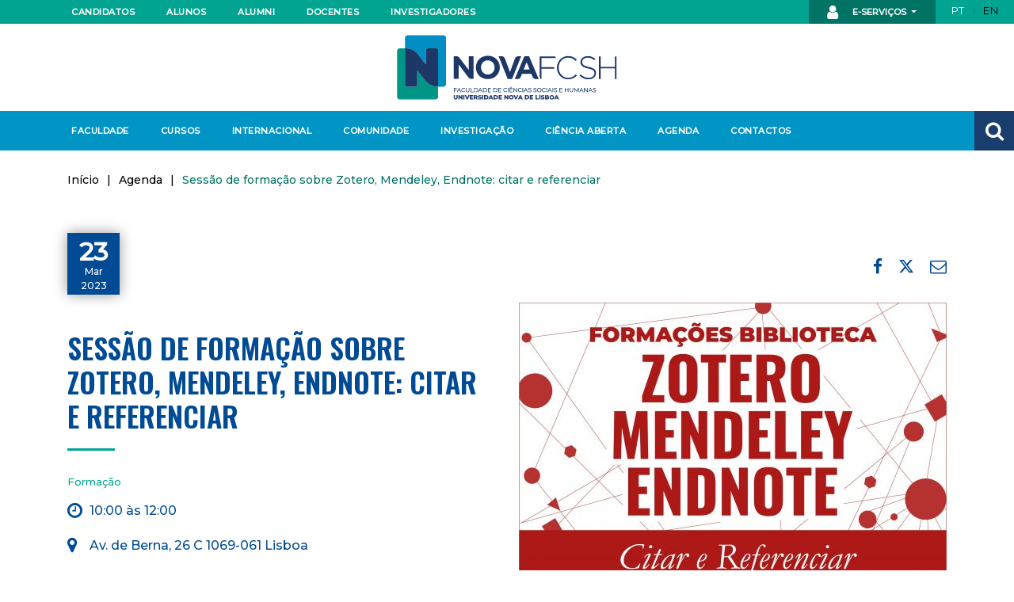

--- FILE ---
content_type: text/html; charset=UTF-8
request_url: https://www.fcsh.unl.pt/eventos/sessao-de-formacao-sobre-zotero-mendeley-endnote-citar-e-referenciar/
body_size: 205281
content:
<!doctype html>
<html lang="pt-pt">
	<head>
  <meta charset="utf-8">
  <meta http-equiv="x-ua-compatible" content="ie=edge">
  <meta name="viewport" content="width=device-width, initial-scale=1, shrink-to-fit=no">
  <meta name='robots' content='index, follow, max-image-preview:large, max-snippet:-1, max-video-preview:-1' />
<link rel="alternate" hreflang="pt-pt" href="https://www.fcsh.unl.pt/eventos/sessao-de-formacao-sobre-zotero-mendeley-endnote-citar-e-referenciar/" />
<link rel="alternate" hreflang="x-default" href="https://www.fcsh.unl.pt/eventos/sessao-de-formacao-sobre-zotero-mendeley-endnote-citar-e-referenciar/" />

	<!-- This site is optimized with the Yoast SEO plugin v21.0 - https://yoast.com/wordpress/plugins/seo/ -->
	<title>Sessão de formação sobre Zotero, Mendeley, Endnote: citar e referenciar - NOVA FCSH</title>
	<link rel="canonical" href="https://www.fcsh.unl.pt/eventos/sessao-de-formacao-sobre-zotero-mendeley-endnote-citar-e-referenciar/" />
	<meta property="og:locale" content="pt_PT" />
	<meta property="og:type" content="article" />
	<meta property="og:title" content="Sessão de formação sobre Zotero, Mendeley, Endnote: citar e referenciar - NOVA FCSH" />
	<meta property="og:description" content="Objetivo geral: esta ação de formação tem como objetivo proporcionar aos/às estudantes os conhecimentos necessários a uma correta utilização dos gestores bibliográficos Mendeley, Zotero e Endnote, os quais permitem recolher e organizar bibliografia e inserir automaticamente as citações e referências bibliográficas nos documentos. Objetivos específicos: No final da sessão, os/as estudantes deverão ser capazes de: [&hellip;]" />
	<meta property="og:url" content="https://www.fcsh.unl.pt/eventos/sessao-de-formacao-sobre-zotero-mendeley-endnote-citar-e-referenciar/" />
	<meta property="og:site_name" content="NOVA FCSH" />
	<meta property="article:publisher" content="https://www.facebook.com/FCSHUNL/" />
	<meta property="article:modified_time" content="2023-03-06T10:53:37+00:00" />
	<meta property="og:image" content="https://www.fcsh.unl.pt/content/uploads/2023/03/FORMACAO-zotero-2023-1.jpg" />
	<meta property="og:image:width" content="2504" />
	<meta property="og:image:height" content="1670" />
	<meta property="og:image:type" content="image/jpeg" />
	<meta name="twitter:card" content="summary_large_image" />
	<meta name="twitter:site" content="@nova_fcsh" />
	<meta name="twitter:label1" content="Tempo estimado de leitura" />
	<meta name="twitter:data1" content="1 minuto" />
	<script type="application/ld+json" class="yoast-schema-graph">{"@context":"https://schema.org","@graph":[{"@type":"WebPage","@id":"https://www.fcsh.unl.pt/eventos/sessao-de-formacao-sobre-zotero-mendeley-endnote-citar-e-referenciar/","url":"https://www.fcsh.unl.pt/eventos/sessao-de-formacao-sobre-zotero-mendeley-endnote-citar-e-referenciar/","name":"Sessão de formação sobre Zotero, Mendeley, Endnote: citar e referenciar - NOVA FCSH","isPartOf":{"@id":"https://www.fcsh.unl.pt/#website"},"primaryImageOfPage":{"@id":"https://www.fcsh.unl.pt/eventos/sessao-de-formacao-sobre-zotero-mendeley-endnote-citar-e-referenciar/#primaryimage"},"image":{"@id":"https://www.fcsh.unl.pt/eventos/sessao-de-formacao-sobre-zotero-mendeley-endnote-citar-e-referenciar/#primaryimage"},"thumbnailUrl":"https://www.fcsh.unl.pt/content/uploads/2023/03/FORMACAO-zotero-2023-1.jpg","datePublished":"2023-03-06T10:45:25+00:00","dateModified":"2023-03-06T10:53:37+00:00","breadcrumb":{"@id":"https://www.fcsh.unl.pt/eventos/sessao-de-formacao-sobre-zotero-mendeley-endnote-citar-e-referenciar/#breadcrumb"},"inLanguage":"pt-PT","potentialAction":[{"@type":"ReadAction","target":["https://www.fcsh.unl.pt/eventos/sessao-de-formacao-sobre-zotero-mendeley-endnote-citar-e-referenciar/"]}]},{"@type":"ImageObject","inLanguage":"pt-PT","@id":"https://www.fcsh.unl.pt/eventos/sessao-de-formacao-sobre-zotero-mendeley-endnote-citar-e-referenciar/#primaryimage","url":"https://www.fcsh.unl.pt/content/uploads/2023/03/FORMACAO-zotero-2023-1.jpg","contentUrl":"https://www.fcsh.unl.pt/content/uploads/2023/03/FORMACAO-zotero-2023-1.jpg","width":2504,"height":1670},{"@type":"BreadcrumbList","@id":"https://www.fcsh.unl.pt/eventos/sessao-de-formacao-sobre-zotero-mendeley-endnote-citar-e-referenciar/#breadcrumb","itemListElement":[{"@type":"ListItem","position":1,"name":"Home","item":"https://www.fcsh.unl.pt/"},{"@type":"ListItem","position":2,"name":"Sessão de formação sobre Zotero, Mendeley, Endnote: citar e referenciar"}]},{"@type":"WebSite","@id":"https://www.fcsh.unl.pt/#website","url":"https://www.fcsh.unl.pt/","name":"NOVA FCSH","description":"Faculdade de Ciências Sociais e Humanas - NOVA FCSH","publisher":{"@id":"https://www.fcsh.unl.pt/#organization"},"potentialAction":[{"@type":"SearchAction","target":{"@type":"EntryPoint","urlTemplate":"https://www.fcsh.unl.pt/?s={search_term_string}"},"query-input":"required name=search_term_string"}],"inLanguage":"pt-PT"},{"@type":"Organization","@id":"https://www.fcsh.unl.pt/#organization","name":"NOVA FCSH","url":"https://www.fcsh.unl.pt/","logo":{"@type":"ImageObject","inLanguage":"pt-PT","@id":"https://www.fcsh.unl.pt/#/schema/logo/image/","url":"https://www.fcsh.unl.pt/content/uploads/2019/11/fcsh-logo.png","contentUrl":"https://www.fcsh.unl.pt/content/uploads/2019/11/fcsh-logo.png","width":539,"height":159,"caption":"NOVA FCSH"},"image":{"@id":"https://www.fcsh.unl.pt/#/schema/logo/image/"},"sameAs":["https://www.facebook.com/FCSHUNL/","https://twitter.com/nova_fcsh","https://www.instagram.com/nova_fcsh/","https://www.linkedin.com/company/663549"]}]}</script>
	<!-- / Yoast SEO plugin. -->


<link rel='dns-prefetch' href='//www.fcsh.unl.pt' />
<script consent-skip-blocker="1" data-skip-lazy-load="js-extra" data-cfasync="false">
(function () {
  // Web Font Loader compatibility (https://github.com/typekit/webfontloader)
  var modules = {
    typekit: "https://use.typekit.net",
    google: "https://fonts.googleapis.com/"
  };

  var load = function (config) {
    setTimeout(function () {
      var a = window.consentApi;

      // Only when blocker is active
      if (a) {
        // Iterate all modules and handle in a single `WebFont.load`
        Object.keys(modules).forEach(function (module) {
          var newConfigWithoutOtherModules = JSON.parse(
            JSON.stringify(config)
          );
          Object.keys(modules).forEach(function (toRemove) {
            if (toRemove !== module) {
              delete newConfigWithoutOtherModules[toRemove];
            }
          });

          if (newConfigWithoutOtherModules[module]) {
            a.unblock(modules[module]).then(function () {
              var originalLoad = window.WebFont.load;
              if (originalLoad !== load) {
                originalLoad(newConfigWithoutOtherModules);
              }
            });
          }
        });
      }
    }, 0);
  };

  if (!window.WebFont) {
    window.WebFont = {
      load: load
    };
  }
})();
</script><style>[consent-id]:not(.rcb-content-blocker):not([consent-transaction-complete]):not([consent-visual-use-parent^="children:"]):not([consent-confirm]){opacity:0!important;}
.rcb-content-blocker+.rcb-content-blocker-children-fallback~*{display:none!important;}</style><link rel="preload" href="https://www.fcsh.unl.pt/content/29a3e276e3d5616a3a7c51b7b0e2b3c0/dist/256227157.js" as="script" />
<link rel="preload" href="https://www.fcsh.unl.pt/content/29a3e276e3d5616a3a7c51b7b0e2b3c0/dist/2084569854.js" as="script" />
<link rel="preload" href="https://www.fcsh.unl.pt/content/plugins/real-cookie-banner-pro/public/lib/animate.css/animate.min.css" as="style" />
<script data-cfasync="false" type='text/javascript' defer src='https://www.fcsh.unl.pt/content/29a3e276e3d5616a3a7c51b7b0e2b3c0/dist/256227157.js' ></script>
<script type="application/json" data-skip-lazy-load="js-extra" data-skip-moving="true" data-no-defer nitro-exclude data-alt-type="application/ld+json" data-dont-merge data-wpmeteor-nooptimize="true" data-cfasync="false" id="aed274f88b8d5580f98e4adae71de334e1-js-extra">{"slug":"real-cookie-banner-pro","textDomain":"real-cookie-banner","version":"5.2.5","restUrl":"https:\/\/www.fcsh.unl.pt\/wp-json\/real-cookie-banner\/v1\/","restNamespace":"real-cookie-banner\/v1","restPathObfuscateOffset":"1683ecfe9f11d85e","restRoot":"https:\/\/www.fcsh.unl.pt\/wp-json\/","restQuery":{"_v":"5.2.5","_locale":"user","_dataLocale":"pt-pt"},"restNonce":"bfb07d564d","restRecreateNonceEndpoint":"https:\/\/www.fcsh.unl.pt\/wp-admin\/admin-ajax.php?action=rest-nonce","publicUrl":"https:\/\/www.fcsh.unl.pt\/content\/plugins\/real-cookie-banner-pro\/public\/","chunkFolder":"dist","chunksLanguageFolder":"https:\/\/www.fcsh.unl.pt\/content\/languages\/mo-cache\/real-cookie-banner-pro\/","chunks":{"chunk-config-tab-blocker.lite.js":["pt_PT-83d48f038e1cf6148175589160cda67e","pt_PT-e5c2f3318cd06f18a058318f5795a54b","pt_PT-76129424d1eb6744d17357561a128725","pt_PT-d3d8ada331df664d13fa407b77bc690b"],"chunk-config-tab-blocker.pro.js":["pt_PT-ddf5ae983675e7b6eec2afc2d53654a2","pt_PT-487d95eea292aab22c80aa3ae9be41f0","pt_PT-ab0e642081d4d0d660276c9cebfe9f5d","pt_PT-0f5f6074a855fa677e6086b82145bd50"],"chunk-config-tab-consent.lite.js":["pt_PT-3823d7521a3fc2857511061e0d660408"],"chunk-config-tab-consent.pro.js":["pt_PT-9cb9ecf8c1e8ce14036b5f3a5e19f098"],"chunk-config-tab-cookies.lite.js":["pt_PT-1a51b37d0ef409906245c7ed80d76040","pt_PT-e5c2f3318cd06f18a058318f5795a54b","pt_PT-76129424d1eb6744d17357561a128725"],"chunk-config-tab-cookies.pro.js":["pt_PT-572ee75deed92e7a74abba4b86604687","pt_PT-487d95eea292aab22c80aa3ae9be41f0","pt_PT-ab0e642081d4d0d660276c9cebfe9f5d"],"chunk-config-tab-dashboard.lite.js":["pt_PT-f843c51245ecd2b389746275b3da66b6"],"chunk-config-tab-dashboard.pro.js":["pt_PT-ae5ae8f925f0409361cfe395645ac077"],"chunk-config-tab-import.lite.js":["pt_PT-66df94240f04843e5a208823e466a850"],"chunk-config-tab-import.pro.js":["pt_PT-e5fee6b51986d4ff7a051d6f6a7b076a"],"chunk-config-tab-licensing.lite.js":["pt_PT-e01f803e4093b19d6787901b9591b5a6"],"chunk-config-tab-licensing.pro.js":["pt_PT-4918ea9704f47c2055904e4104d4ffba"],"chunk-config-tab-scanner.lite.js":["pt_PT-b10b39f1099ef599835c729334e38429"],"chunk-config-tab-scanner.pro.js":["pt_PT-752a1502ab4f0bebfa2ad50c68ef571f"],"chunk-config-tab-settings.lite.js":["pt_PT-37978e0b06b4eb18b16164a2d9c93a2c"],"chunk-config-tab-settings.pro.js":["pt_PT-e59d3dcc762e276255c8989fbd1f80e3"],"chunk-config-tab-tcf.lite.js":["pt_PT-4f658bdbf0aa370053460bc9e3cd1f69","pt_PT-e5c2f3318cd06f18a058318f5795a54b","pt_PT-d3d8ada331df664d13fa407b77bc690b"],"chunk-config-tab-tcf.pro.js":["pt_PT-e1e83d5b8a28f1f91f63b9de2a8b181a","pt_PT-487d95eea292aab22c80aa3ae9be41f0","pt_PT-0f5f6074a855fa677e6086b82145bd50"]},"others":{"customizeValuesBanner":"{\"layout\":{\"type\":\"dialog\",\"maxHeightEnabled\":true,\"maxHeight\":740,\"dialogMaxWidth\":530,\"dialogPosition\":\"middleCenter\",\"dialogMargin\":[0,0,0,0],\"bannerPosition\":\"bottom\",\"bannerMaxWidth\":1024,\"dialogBorderRadius\":3,\"borderRadius\":5,\"animationIn\":\"slideInUp\",\"animationInDuration\":500,\"animationInOnlyMobile\":true,\"animationOut\":\"none\",\"animationOutDuration\":500,\"animationOutOnlyMobile\":true,\"overlay\":true,\"overlayBg\":\"#000000\",\"overlayBgAlpha\":50,\"overlayBlur\":2},\"decision\":{\"acceptAll\":\"button\",\"acceptEssentials\":\"button\",\"showCloseIcon\":false,\"acceptIndividual\":\"link\",\"buttonOrder\":\"all,essential,save,individual\",\"showGroups\":false,\"groupsFirstView\":false,\"saveButton\":\"always\"},\"design\":{\"bg\":\"#ffffff\",\"textAlign\":\"center\",\"linkTextDecoration\":\"underline\",\"borderWidth\":0,\"borderColor\":\"#ffffff\",\"fontSize\":13,\"fontColor\":\"#2b2b2b\",\"fontInheritFamily\":true,\"fontFamily\":\"Arial, Helvetica, sans-serif\",\"fontWeight\":\"normal\",\"boxShadowEnabled\":true,\"boxShadowOffsetX\":0,\"boxShadowOffsetY\":5,\"boxShadowBlurRadius\":13,\"boxShadowSpreadRadius\":0,\"boxShadowColor\":\"#000000\",\"boxShadowColorAlpha\":20},\"headerDesign\":{\"inheritBg\":true,\"bg\":\"#f4f4f4\",\"inheritTextAlign\":true,\"textAlign\":\"center\",\"padding\":[17,20,15,20],\"logo\":\"\",\"logoRetina\":\"\",\"logoMaxHeight\":40,\"logoPosition\":\"left\",\"logoMargin\":[5,15,5,15],\"fontSize\":20,\"fontColor\":\"#2b2b2b\",\"fontInheritFamily\":true,\"fontFamily\":\"Arial, Helvetica, sans-serif\",\"fontWeight\":\"normal\",\"borderWidth\":1,\"borderColor\":\"#efefef\"},\"bodyDesign\":{\"padding\":[15,20,5,20],\"descriptionInheritFontSize\":true,\"descriptionFontSize\":13,\"dottedGroupsInheritFontSize\":true,\"dottedGroupsFontSize\":13,\"dottedGroupsBulletColor\":\"#15779b\",\"teachingsInheritTextAlign\":true,\"teachingsTextAlign\":\"center\",\"teachingsSeparatorActive\":true,\"teachingsSeparatorWidth\":50,\"teachingsSeparatorHeight\":1,\"teachingsSeparatorColor\":\"#15779b\",\"teachingsInheritFontSize\":false,\"teachingsFontSize\":12,\"teachingsInheritFontColor\":false,\"teachingsFontColor\":\"#757575\",\"accordionMargin\":[10,0,5,0],\"accordionPadding\":[5,10,5,10],\"accordionArrowType\":\"outlined\",\"accordionArrowColor\":\"#15779b\",\"accordionBg\":\"#ffffff\",\"accordionActiveBg\":\"#f9f9f9\",\"accordionHoverBg\":\"#efefef\",\"accordionBorderWidth\":1,\"accordionBorderColor\":\"#efefef\",\"accordionTitleFontSize\":12,\"accordionTitleFontColor\":\"#2b2b2b\",\"accordionTitleFontWeight\":\"normal\",\"accordionDescriptionMargin\":[5,0,0,0],\"accordionDescriptionFontSize\":12,\"accordionDescriptionFontColor\":\"#757575\",\"accordionDescriptionFontWeight\":\"normal\",\"acceptAllOneRowLayout\":false,\"acceptAllPadding\":[10,10,10,10],\"acceptAllBg\":\"#15779b\",\"acceptAllTextAlign\":\"center\",\"acceptAllFontSize\":18,\"acceptAllFontColor\":\"#ffffff\",\"acceptAllFontWeight\":\"normal\",\"acceptAllBorderWidth\":0,\"acceptAllBorderColor\":\"#000000\",\"acceptAllHoverBg\":\"#11607d\",\"acceptAllHoverFontColor\":\"#ffffff\",\"acceptAllHoverBorderColor\":\"#000000\",\"acceptEssentialsUseAcceptAll\":true,\"acceptEssentialsButtonType\":\"\",\"acceptEssentialsPadding\":[10,10,10,10],\"acceptEssentialsBg\":\"#efefef\",\"acceptEssentialsTextAlign\":\"center\",\"acceptEssentialsFontSize\":18,\"acceptEssentialsFontColor\":\"#0a0a0a\",\"acceptEssentialsFontWeight\":\"normal\",\"acceptEssentialsBorderWidth\":0,\"acceptEssentialsBorderColor\":\"#000000\",\"acceptEssentialsHoverBg\":\"#e8e8e8\",\"acceptEssentialsHoverFontColor\":\"#000000\",\"acceptEssentialsHoverBorderColor\":\"#000000\",\"acceptIndividualPadding\":[5,5,5,5],\"acceptIndividualBg\":\"#ffffff\",\"acceptIndividualTextAlign\":\"center\",\"acceptIndividualFontSize\":16,\"acceptIndividualFontColor\":\"#15779b\",\"acceptIndividualFontWeight\":\"normal\",\"acceptIndividualBorderWidth\":0,\"acceptIndividualBorderColor\":\"#000000\",\"acceptIndividualHoverBg\":\"#ffffff\",\"acceptIndividualHoverFontColor\":\"#11607d\",\"acceptIndividualHoverBorderColor\":\"#000000\"},\"footerDesign\":{\"poweredByLink\":true,\"inheritBg\":false,\"bg\":\"#fcfcfc\",\"inheritTextAlign\":true,\"textAlign\":\"center\",\"padding\":[10,20,15,20],\"fontSize\":14,\"fontColor\":\"#757474\",\"fontInheritFamily\":true,\"fontFamily\":\"Arial, Helvetica, sans-serif\",\"fontWeight\":\"normal\",\"hoverFontColor\":\"#2b2b2b\",\"borderWidth\":1,\"borderColor\":\"#efefef\",\"languageSwitcher\":\"flags\"},\"texts\":{\"headline\":\"Prefer\\u00eancias de privacidade\",\"description\":\"No nosso site, utilizamos cookies e tecnologias semelhantes, e recolhemos e tratamos dados pessoais (por exemplo, endere\\u00e7o IP) para finalidades relacionadas com conte\\u00fados e an\\u00fancios personalizados, integra\\u00e7\\u00e3o de recursos de terceiros e an\\u00e1lise do tr\\u00e1fego recebido. A utiliza\\u00e7\\u00e3o de cookies poder\\u00e1 implicar tratamento de dados pessoais. Partilhamos estes dados com terceiros, que s\\u00e3o listados nas op\\u00e7\\u00f5es de privacidade.<br \\\/><br \\\/>O processamento de dados pode ter lugar com o seu consentimento ou com base num interesse leg\\u00edtimo, ao qual pode opor-se nas op\\u00e7\\u00f5es de privacidade. Tem o direito de n\\u00e3o consentir e de alterar ou revogar o seu consentimento numa altura posterior. Esta revoga\\u00e7\\u00e3o tem efeito imediato, mas n\\u00e3o afecta os dados j\\u00e1 processados. Para mais informa\\u00e7\\u00f5es sobre a utiliza\\u00e7\\u00e3o dos seus dados, visite a nossa {{privacyPolicy}} pol\\u00edtica de privacidade{{\\\/privacyPolicy}}.\",\"acceptAll\":\"Aceitar todos\",\"acceptEssentials\":\"Continuar sem aceitar\",\"acceptIndividual\":\"Definir op\\u00e7\\u00f5es de privacidade individuais\",\"poweredBy\":\"4\",\"dataProcessingInUnsafeCountries\":\"Alguns servi\\u00e7os procedem ao tratamento de dados pessoais em pa\\u00edses terceiros, n\\u00e3o seguros. Ao dar o seu consentimento, est\\u00e1 tamb\\u00e9m a consentir o tratamento de dados pelos servi\\u00e7os indicados, conforme {{legalBasis}}. Isto apresenta riscos como o de acesso n\\u00e3o autorizado por parte das autoridades, sem informa\\u00e7\\u00e3o ou possibilidade de oposi\\u00e7\\u00e3o, o de transfer\\u00eancia n\\u00e3o autorizada para terceiros e o de aplica\\u00e7\\u00e3o de medidas insuficientes em mat\\u00e9ria de protec\\u00e7\\u00e3o de dados.\",\"ageNoticeBanner\":\"Tem menos de {{minAge}} anos? Se for o caso, n\\u00e3o pode dar consentimento a servi\\u00e7os facultativos. Pe\\u00e7a aos seus pais ou tutores legais que aceitem estes servi\\u00e7os consigo.\",\"ageNoticeBlocker\":\"Tem menos de {{minAge}} anos? Infelizmente, n\\u00e3o tem autoriza\\u00e7\\u00e3o para aceder a este servi\\u00e7o e ver este conte\\u00fado. Pe\\u00e7a aos seus pais ou tutores que autorizem o servi\\u00e7o consigo!\",\"listServicesNotice\":\"Ao aceitar todos os servi\\u00e7os, est\\u00e1 a permitir o carregamento de {{services}}. Estes encontra-se divididos em grupos {{serviceGroups}}, de acordo com as suas finalidades. Os n\\u00fameros sobrescritos presentes s\\u00e3o usados para indicar a associa\\u00e7\\u00e3o dos servi\\u00e7os aos grupos correspondentes.\",\"listServicesLegitimateInterestNotice\":\"Adicionalmente, {{services}} s\\u00e3o carregados com base em interesse leg\\u00edtimo.\",\"tcfStacksCustomName\":\"Servi\\u00e7os com diversas finalidades, exteriores \\u00e0 norma TCF\",\"tcfStacksCustomDescription\":\"Servi\\u00e7os que n\\u00e3o partilham consentimento por meio da norma TCF, mas sim de outras tecnologias. Encontram-se divididos em v\\u00e1rios grupos, de acordo com as suas finalidades. Alguns s\\u00e3o utilizados com base em interesse leg\\u00edtimo (por exemplo, preven\\u00e7\\u00e3o de riscos), a passo que outros s\\u00e3o utilizados apenas com o seu consentimento. Para mais informa\\u00e7\\u00f5es sobre os diferentes grupos e as finalidades dos servi\\u00e7os, consulte as op\\u00e7\\u00f5es de privacidade.\",\"consentForwardingExternalHosts\":\"O seu consentimento tamb\\u00e9m \\u00e9 aplic\\u00e1vel a {{websites}}.\",\"blockerHeadline\":\"{{name}} bloqueado devido \\u00e0s op\\u00e7\\u00f5es de privacidade em utiliza\\u00e7\\u00e3o\",\"blockerLinkShowMissing\":\"Mostrar todos os servi\\u00e7os aos quais ainda precisa de dar consentimento\",\"blockerLoadButton\":\"Aceitar servi\\u00e7os e carregar conte\\u00fados\",\"blockerAcceptInfo\":\"O carregamento do conte\\u00fado bloqueado ir\\u00e1 modificar as suas defini\\u00e7\\u00f5es de privacidade. Os conte\\u00fados associados a este servi\\u00e7o n\\u00e3o ser\\u00e3o bloqueados no futuro.\",\"stickyHistory\":\"Hist\\u00f3rico de op\\u00e7\\u00f5es de privacidade\",\"stickyRevoke\":\"Revogar consentimentos\",\"stickyRevokeSuccessMessage\":\"Revogou com sucesso o seu consentimento para a utiliza\\u00e7\\u00e3o de cookies e tratamento de dados pessoais para os servi\\u00e7os seleccionados. A p\\u00e1gina ser\\u00e1 recarregada agora!\",\"stickyChange\":\"Alterar op\\u00e7\\u00f5es de privacidade\"},\"individualLayout\":{\"inheritDialogMaxWidth\":false,\"dialogMaxWidth\":970,\"inheritBannerMaxWidth\":true,\"bannerMaxWidth\":1980,\"descriptionTextAlign\":\"left\"},\"group\":{\"checkboxBg\":\"#f0f0f0\",\"checkboxBorderWidth\":1,\"checkboxBorderColor\":\"#d2d2d2\",\"checkboxActiveColor\":\"#ffffff\",\"checkboxActiveBg\":\"#15779b\",\"checkboxActiveBorderColor\":\"#11607d\",\"groupInheritBg\":true,\"groupBg\":\"#f4f4f4\",\"groupPadding\":[15,15,15,15],\"groupSpacing\":10,\"groupBorderRadius\":5,\"groupBorderWidth\":1,\"groupBorderColor\":\"#f4f4f4\",\"headlineFontSize\":16,\"headlineFontWeight\":\"normal\",\"headlineFontColor\":\"#2b2b2b\",\"descriptionFontSize\":14,\"descriptionFontColor\":\"#757575\",\"linkColor\":\"#757575\",\"linkHoverColor\":\"#2b2b2b\",\"detailsHideLessRelevant\":true},\"saveButton\":{\"useAcceptAll\":true,\"type\":\"button\",\"padding\":[10,10,10,10],\"bg\":\"#efefef\",\"textAlign\":\"center\",\"fontSize\":18,\"fontColor\":\"#0a0a0a\",\"fontWeight\":\"normal\",\"borderWidth\":0,\"borderColor\":\"#000000\",\"hoverBg\":\"#e8e8e8\",\"hoverFontColor\":\"#000000\",\"hoverBorderColor\":\"#000000\"},\"individualTexts\":{\"headline\":\"Prefer\\u00eancias de privacidade individuais\",\"description\":\"No nosso site, utilizamos cookies e tecnologias semelhantes, e recolhemos e tratamos dados pessoais (por exemplo, endere\\u00e7o IP) para finalidades relacionadas com conte\\u00fados e an\\u00fancios personalizados, integra\\u00e7\\u00e3o de recursos de terceiros e an\\u00e1lise do tr\\u00e1fego recebido. A utiliza\\u00e7\\u00e3o de cookies poder\\u00e1 implicar tratamento de dados pessoais. Partilhamos estes dados com terceiros, que s\\u00e3o listados nas op\\u00e7\\u00f5es de privacidade.<br \\\/><br \\\/>O processamento de dados pode ter lugar com o seu consentimento ou com base num interesse leg\\u00edtimo, ao qual pode opor-se nas op\\u00e7\\u00f5es de privacidade. Tem o direito de n\\u00e3o consentir e de alterar ou revogar o seu consentimento numa altura posterior. Esta revoga\\u00e7\\u00e3o tem efeito imediato, mas n\\u00e3o afecta os dados j\\u00e1 processados. Para mais informa\\u00e7\\u00f5es sobre a utiliza\\u00e7\\u00e3o dos seus dados, visite a nossa {{privacyPolicy}} pol\\u00edtica de privacidade{{\\\/privacyPolicy}}.<br \\\/><br \\\/>Abaixo encontra-se uma panor\\u00e2mica de todos os servi\\u00e7os utilizados por este site. Para cada um destes servi\\u00e7os, \\u00e9 poss\\u00edvel consultar informa\\u00e7\\u00f5es adicionais e definir se consente ou n\\u00e3o a utiliza\\u00e7\\u00e3o dos seus dados.\",\"save\":\"Guardar op\\u00e7\\u00f5es personalizadas\",\"showMore\":\"Mostrar informa\\u00e7\\u00f5es sobre o servi\\u00e7o\",\"hideMore\":\"Ocultar informa\\u00e7\\u00f5es sobre o servi\\u00e7o\",\"postamble\":\"\"},\"mobile\":{\"enabled\":true,\"maxHeight\":400,\"hideHeader\":false,\"alignment\":\"bottom\",\"scalePercent\":90,\"scalePercentVertical\":-50},\"sticky\":{\"enabled\":false,\"animationsEnabled\":true,\"alignment\":\"left\",\"bubbleBorderRadius\":50,\"icon\":\"fingerprint\",\"iconCustom\":\"\",\"iconCustomRetina\":\"\",\"iconSize\":30,\"iconColor\":\"#ffffff\",\"bubbleMargin\":[10,20,20,20],\"bubblePadding\":15,\"bubbleBg\":\"#15779b\",\"bubbleBorderWidth\":0,\"bubbleBorderColor\":\"#10556f\",\"boxShadowEnabled\":true,\"boxShadowOffsetX\":0,\"boxShadowOffsetY\":2,\"boxShadowBlurRadius\":5,\"boxShadowSpreadRadius\":1,\"boxShadowColor\":\"#105b77\",\"boxShadowColorAlpha\":40,\"bubbleHoverBg\":\"#ffffff\",\"bubbleHoverBorderColor\":\"#000000\",\"hoverIconColor\":\"#000000\",\"hoverIconCustom\":\"\",\"hoverIconCustomRetina\":\"\",\"menuFontSize\":16,\"menuBorderRadius\":5,\"menuItemSpacing\":10,\"menuItemPadding\":[5,10,5,10]},\"customCss\":{\"css\":\"\",\"antiAdBlocker\":\"y\"}}","isPro":true,"showProHints":false,"proUrl":"https:\/\/devowl.io\/go\/real-cookie-banner?source=rcb-lite","showLiteNotice":false,"frontend":{"groups":"[{\"id\":710,\"name\":\"Essenciais\",\"slug\":\"essenciais\",\"description\":\"Os servi\\u00e7os essenciais s\\u00e3o necess\\u00e1rios para o funcionamento b\\u00e1sico do site. Incluem apenas servi\\u00e7os tecnicamente necess\\u00e1rios. Estes servi\\u00e7os n\\u00e3o podem ser objeto de recusa de consentimento.\",\"isEssential\":true,\"isDefault\":true,\"items\":[{\"id\":92170,\"name\":\"Real Cookie Banner\",\"purpose\":\"Real Cookie Banner solicita aos visitantes do seu site consentimento para a utiliza\\u00e7\\u00e3o de cookies e tratamento dos seus dados pessoais. Para este efeito, \\u00e9 atribu\\u00eddo a cada visitante do site o seu pr\\u00f3prio UUID (identificador \\u00fanico universal), v\\u00e1lido at\\u00e9 ao termo da validade do cookie de armazenamento do consentimento. S\\u00e3o utilizados cookies para verificar a possibilidade de utiliza\\u00e7\\u00e3o dos mesmos, para armazenar refer\\u00eancias relativas ao consentimento documentado, para armazenar a informa\\u00e7\\u00e3o de a que servi\\u00e7os, de cada grupo, deu o utilizador consentimento, bem como se este foi obtido ao abrigo da Estrutura de Transpar\\u00eancia e Consentimento (TCF). Da mesma forma, s\\u00e3o utilizados para armazenar consentimento em prestadores TCF, finalidades, finalidades especiais, funcionalidades e funcionalidades especiais. De acordo com o dever de divulga\\u00e7\\u00e3o previsto no RGPD, o consentimento obtido \\u00e9 integralmente documentado, o que abrange, al\\u00e9m da indica\\u00e7\\u00e3o dos servi\\u00e7os e grupos de servi\\u00e7os para os quais o visitante deu o seu consentimento, e se este foi obtido de acordo com a norma TCF, para que parceiros, finalidades e funcionalidades TCF deu o visitante o seu consentimento, todas as defini\\u00e7\\u00f5es do aviso de cookies no momento em que o consentimento foi prestado e respectivas circunst\\u00e2ncias t\\u00e9cnicas (p. ex. as dimens\\u00f5es do elemento apresentado no momento do consentimento) e interac\\u00e7\\u00f5es do utilizador (p. ex. em que bot\\u00f5es clicou) que levaram ao consentimento. \\u00c9 solicitado consentimento uma vez por idioma.\",\"providerContact\":{\"phone\":\"\",\"email\":\"\",\"link\":\"\"},\"isProviderCurrentWebsite\":true,\"provider\":\"\",\"uniqueName\":\"\",\"isEmbeddingOnlyExternalResources\":false,\"legalBasis\":\"legal-requirement\",\"dataProcessingInCountries\":[],\"dataProcessingInCountriesSpecialTreatments\":[],\"technicalDefinitions\":[{\"type\":\"http\",\"name\":\"real_cookie_banner*\",\"host\":\".unl.pt\",\"duration\":365,\"durationUnit\":\"d\",\"isSessionDuration\":false,\"purpose\":\"Identificador \\u00fanico para o consentimento, mas n\\u00e3o para o visitante do s\\u00edtio Web. Hash de revis\\u00e3o para defini\\u00e7\\u00f5es da faixa de cookies (textos, cores, funcionalidades, grupos de servi\\u00e7os, servi\\u00e7os, bloqueadores de conte\\u00fados, etc.). IDs para servi\\u00e7os e grupos de servi\\u00e7os consentidos.\"},{\"type\":\"http\",\"name\":\"real_cookie_banner*-tcf\",\"host\":\".unl.pt\",\"duration\":365,\"durationUnit\":\"d\",\"isSessionDuration\":false,\"purpose\":\"Consentimentos recolhidos ao abrigo do TCF armazenados no formato TC String, incluindo fornecedores, fins, fins especiais, carater\\u00edsticas e carater\\u00edsticas especiais do TCF.\"},{\"type\":\"http\",\"name\":\"real_cookie_banner*-gcm\",\"host\":\".unl.pt\",\"duration\":365,\"durationUnit\":\"d\",\"isSessionDuration\":false,\"purpose\":\"Consentimentos em tipos de consentimento (fins) recolhidos ao abrigo do Google Consent Mode armazenados para todos os servi\\u00e7os compat\\u00edveis com o Google Consent Mode.\"},{\"type\":\"http\",\"name\":\"real_cookie_banner-test\",\"host\":\".unl.pt\",\"duration\":365,\"durationUnit\":\"d\",\"isSessionDuration\":false,\"purpose\":\"Cookie definido para testar a funcionalidade do cookie HTTP. Eliminado imediatamente ap\\u00f3s o teste.\"},{\"type\":\"local\",\"name\":\"real_cookie_banner*\",\"host\":\"https:\\\/\\\/www.fcsh.unl.pt\",\"duration\":1,\"durationUnit\":\"d\",\"isSessionDuration\":false,\"purpose\":\"Identificador \\u00fanico para o consentimento, mas n\\u00e3o para o visitante do s\\u00edtio Web. Hash de revis\\u00e3o para defini\\u00e7\\u00f5es da faixa de cookies (textos, cores, funcionalidades, grupos de servi\\u00e7os, servi\\u00e7os, bloqueadores de conte\\u00fados, etc.). IDs para servi\\u00e7os e grupos de servi\\u00e7os consentidos. S\\u00f3 \\u00e9 armazenado at\\u00e9 que o consentimento seja documentado no servidor do s\\u00edtio Web.\"},{\"type\":\"local\",\"name\":\"real_cookie_banner*-tcf\",\"host\":\"https:\\\/\\\/www.fcsh.unl.pt\",\"duration\":1,\"durationUnit\":\"d\",\"isSessionDuration\":false,\"purpose\":\"Consentimentos recolhidos ao abrigo do TCF armazenados no formato TC String, incluindo fornecedores, fins, fins especiais, carater\\u00edsticas e carater\\u00edsticas especiais do TCF. S\\u00f3 \\u00e9 armazenado at\\u00e9 que o consentimento seja documentado no servidor do s\\u00edtio Web.\"},{\"type\":\"local\",\"name\":\"real_cookie_banner*-gcm\",\"host\":\"https:\\\/\\\/www.fcsh.unl.pt\",\"duration\":1,\"durationUnit\":\"d\",\"isSessionDuration\":false,\"purpose\":\"Consentimentos recolhidos no Google Consent Mode armazenados em tipos de consentimento (fins) para todos os servi\\u00e7os compat\\u00edveis com o Google Consent Mode. S\\u00f3 \\u00e9 armazenado at\\u00e9 que o consentimento seja documentado no servidor do s\\u00edtio Web.\"},{\"type\":\"local\",\"name\":\"real_cookie_banner-consent-queue*\",\"host\":\"https:\\\/\\\/www.fcsh.unl.pt\",\"duration\":1,\"durationUnit\":\"d\",\"isSessionDuration\":false,\"purpose\":\"Armazenamento em cache local da sele\\u00e7\\u00e3o na faixa de cookies at\\u00e9 o servidor documentar o consentimento; tentativa de documenta\\u00e7\\u00e3o peri\\u00f3dica ou em mudan\\u00e7as de p\\u00e1gina se o servidor n\\u00e3o estiver dispon\\u00edvel ou estiver sobrecarregado.\"}],\"codeDynamics\":[],\"providerPrivacyPolicyUrl\":\"\",\"providerLegalNoticeUrl\":\"\",\"tagManagerOptInEventName\":\"\",\"tagManagerOptOutEventName\":\"\",\"googleConsentModeConsentTypes\":[],\"executePriority\":10,\"codeOptIn\":\"\",\"executeCodeOptInWhenNoTagManagerConsentIsGiven\":false,\"codeOptOut\":\"\",\"executeCodeOptOutWhenNoTagManagerConsentIsGiven\":false,\"deleteTechnicalDefinitionsAfterOptOut\":false,\"codeOnPageLoad\":\"\",\"presetId\":\"real-cookie-banner\"}]},{\"id\":712,\"name\":\"Funcionais\",\"slug\":\"funcionais\",\"description\":\"Os servi\\u00e7os funcionais s\\u00e3o necess\\u00e1rios para oferecer ao utilizador recursos que v\\u00e3o al\\u00e9m das funcionalidades b\\u00e1sicas do site, como tipos de letra mais bonitos, reprodu\\u00e7\\u00e3o de v\\u00eddeo ou caracter\\u00edsticas interactivas da Web 2.0. Os conte\\u00fados provenientes, por exemplo, de plataformas de v\\u00eddeo e de redes sociais s\\u00e3o bloqueados por omiss\\u00e3o, mas podem ser objecto de consentimento. Quando o servi\\u00e7o respectivo \\u00e9 aceite, estes conte\\u00fados s\\u00e3o carregados automaticamente, sem necessidade de consentimento manual.\",\"isEssential\":false,\"isDefault\":true,\"items\":[{\"id\":92263,\"name\":\"WordPress Emojis\",\"purpose\":\"O WordPress Emojis \\u00e9 um conjunto de emojis que \\u00e9 carregado a partir do wordpress.org quando \\u00e9 utilizado um browser antigo, que n\\u00e3o seria capaz de apresentar emojis sem a integra\\u00e7\\u00e3o do servi\\u00e7o. Para tal, \\u00e9 necess\\u00e1rio processar o endere\\u00e7o IP e os metadados do utilizador. N\\u00e3o s\\u00e3o instalados cookies ou tecnologias semelhantes no cliente do utilizador. Os cookies ou tecnologias semelhantes a cookies podem ser armazenados e lidos. Estes cont\\u00eam o resultado do teste e a data do \\u00faltimo teste para determinar se o browser pode apresentar emojis.\",\"providerContact\":{\"phone\":\"\",\"email\":\"dpo@wordpress.org\",\"link\":\"\"},\"isProviderCurrentWebsite\":false,\"provider\":\"WordPress.org, 660 4TH St, San Francisco, CA, 94107, United States\",\"uniqueName\":\"wordpress-emojis\",\"isEmbeddingOnlyExternalResources\":false,\"legalBasis\":\"consent\",\"dataProcessingInCountries\":[\"US\",\"AF\",\"AL\",\"DZ\",\"AD\",\"AO\",\"AR\",\"AM\",\"AU\",\"AT\",\"AZ\",\"BH\",\"BD\",\"BB\",\"BY\",\"BE\",\"BJ\",\"BM\",\"BT\",\"BO\",\"BA\",\"BR\",\"VG\",\"BN\",\"BG\",\"BF\",\"KH\",\"CM\",\"CA\",\"KY\",\"CL\",\"CN\",\"CO\",\"CR\",\"HR\",\"CU\",\"CY\",\"CZ\",\"CI\",\"CD\",\"DK\",\"DO\",\"EC\",\"EG\",\"EE\",\"ET\",\"FJ\",\"FI\",\"FR\",\"GA\",\"GE\",\"DE\",\"GH\",\"GR\",\"GT\",\"HN\",\"HU\",\"IS\",\"IN\",\"ID\",\"IQ\",\"IE\",\"IL\",\"IT\",\"JM\",\"JP\",\"JO\",\"KZ\",\"KE\",\"KW\",\"KG\",\"LV\",\"LB\",\"LI\",\"LT\",\"LU\",\"MG\",\"MY\",\"MV\",\"ML\",\"MT\",\"MU\",\"MX\",\"MD\",\"MN\",\"ME\",\"MA\",\"MZ\",\"MM\",\"NA\",\"NP\",\"NL\",\"NZ\",\"NI\",\"NE\",\"NG\",\"MK\",\"NO\",\"OM\",\"PK\",\"PS\",\"PA\",\"PE\",\"PH\",\"PL\",\"PT\",\"QA\",\"RO\",\"RU\",\"RW\",\"KN\",\"VC\",\"WS\",\"SA\",\"SN\",\"RS\",\"SG\",\"SK\",\"SI\",\"SB\",\"SO\",\"ZA\",\"KR\",\"ES\",\"LK\",\"SD\",\"SE\",\"CH\",\"SY\",\"ST\",\"TW\",\"TZ\",\"TH\",\"GM\",\"TG\",\"TN\",\"TR\",\"TC\",\"UG\",\"UA\",\"AE\",\"GB\",\"UY\",\"UZ\",\"VU\",\"VE\",\"VN\",\"ZM\",\"ZW\"],\"dataProcessingInCountriesSpecialTreatments\":[],\"technicalDefinitions\":[{\"type\":\"session\",\"name\":\"wpEmojiSettingsSupports\",\"host\":\"https:\\\/\\\/www.fcsh.unl.pt\",\"duration\":1,\"durationUnit\":\"y\",\"isSessionDuration\":false,\"purpose\":\"Timestamp and whether it is possible to set emojis\"}],\"codeDynamics\":[],\"providerPrivacyPolicyUrl\":\"https:\\\/\\\/wordpress.org\\\/about\\\/privacy\\\/\",\"providerLegalNoticeUrl\":\"\",\"tagManagerOptInEventName\":\"\",\"tagManagerOptOutEventName\":\"\",\"googleConsentModeConsentTypes\":[],\"executePriority\":10,\"codeOptIn\":\"\",\"executeCodeOptInWhenNoTagManagerConsentIsGiven\":false,\"codeOptOut\":\"\",\"executeCodeOptOutWhenNoTagManagerConsentIsGiven\":false,\"deleteTechnicalDefinitionsAfterOptOut\":true,\"codeOnPageLoad\":\"\",\"presetId\":\"wordpress-emojis\"},{\"id\":92261,\"name\":\"WPML\",\"purpose\":\"O WPML \\u00e9 um sistema multilingue para s\\u00edtios Web WordPress que permite produzir o s\\u00edtio Web em v\\u00e1rias l\\u00ednguas, tornando-o dispon\\u00edvel para um maior n\\u00famero de utilizadores. Os cookies ou tecnologias semelhantes a cookies podem ser armazenados e lidos. Estes podem armazenar a l\\u00edngua do utilizador e redireccion\\u00e1-lo para a vers\\u00e3o do s\\u00edtio Web que corresponde \\u00e0 l\\u00edngua do navegador. O interesse leg\\u00edtimo na utiliza\\u00e7\\u00e3o deste servi\\u00e7o consiste em armazenar a l\\u00edngua do utilizador para apresentar o conte\\u00fado na l\\u00edngua correta.\",\"providerContact\":{\"phone\":\"\",\"email\":\"\",\"link\":\"\"},\"isProviderCurrentWebsite\":true,\"provider\":\"\",\"uniqueName\":\"wpml\",\"isEmbeddingOnlyExternalResources\":false,\"legalBasis\":\"consent\",\"dataProcessingInCountries\":[],\"dataProcessingInCountriesSpecialTreatments\":[],\"technicalDefinitions\":[{\"type\":\"http\",\"name\":\"wp-wpml_current_language\",\"host\":\"www.fcsh.unl.pt\",\"duration\":1,\"durationUnit\":\"d\",\"isSessionDuration\":false,\"purpose\":\"Current language\"},{\"type\":\"indexedDb\",\"name\":\"wp-wpml_current_admin_language_*\",\"host\":\"www.fcsh.unl.pt\",\"duration\":1,\"durationUnit\":\"d\",\"isSessionDuration\":false,\"purpose\":\"WordPress administration area language\"},{\"type\":\"http\",\"name\":\"_icl_visitor_lang_js\",\"host\":\"www.fcsh.unl.pt\",\"duration\":0,\"durationUnit\":\"y\",\"isSessionDuration\":true,\"purpose\":\"Language from which there was a redirect\"},{\"type\":\"http\",\"name\":\"wpml_browser_redirect_test\",\"host\":\"www.fcsh.unl.pt\",\"duration\":0,\"durationUnit\":\"y\",\"isSessionDuration\":true,\"purpose\":\"Checks whether cookies can be set or not\"}],\"codeDynamics\":[],\"providerPrivacyPolicyUrl\":\"\",\"providerLegalNoticeUrl\":\"\",\"tagManagerOptInEventName\":\"\",\"tagManagerOptOutEventName\":\"\",\"googleConsentModeConsentTypes\":[],\"executePriority\":10,\"codeOptIn\":\"\",\"executeCodeOptInWhenNoTagManagerConsentIsGiven\":false,\"codeOptOut\":\"\",\"executeCodeOptOutWhenNoTagManagerConsentIsGiven\":false,\"deleteTechnicalDefinitionsAfterOptOut\":true,\"codeOnPageLoad\":\"\",\"presetId\":\"wpml\"},{\"id\":92254,\"name\":\"Google Fonts\",\"purpose\":\"O Google Fonts permite a integra\\u00e7\\u00e3o de tipos de letra em s\\u00edtios Web para melhorar o s\\u00edtio Web sem instalar os tipos de letra no seu dispositivo. Para tal, \\u00e9 necess\\u00e1rio processar o endere\\u00e7o IP e os metadados do utilizador. N\\u00e3o s\\u00e3o definidos cookies ou tecnologias semelhantes a cookies no cliente do utilizador. Os dados podem ser utilizados para recolher os s\\u00edtios Web visitados e podem ser utilizados para melhorar os servi\\u00e7os da Google. Tamb\\u00e9m pode ser utilizado para a defini\\u00e7\\u00e3o de perfis, por exemplo, para prestar servi\\u00e7os personalizados ao utilizador, como an\\u00fancios baseados nos seus interesses ou recomenda\\u00e7\\u00f5es. A Google presta informa\\u00e7\\u00f5es pessoais aos seus afiliados e a outras empresas ou pessoas de confian\\u00e7a para as processarem por eles, com base nas instru\\u00e7\\u00f5es da Google e em conformidade com a pol\\u00edtica de privacidade da Google.\",\"providerContact\":{\"phone\":\"+1 650 253 0000\",\"email\":\"dpo-google@google.com\",\"link\":\"https:\\\/\\\/support.google.com\\\/?hl=pt-PT\"},\"isProviderCurrentWebsite\":false,\"provider\":\"Google Ireland Limited, Gordon House, Barrow Street, Dublin 4, Ireland\",\"uniqueName\":\"google-fonts\",\"isEmbeddingOnlyExternalResources\":true,\"legalBasis\":\"consent\",\"dataProcessingInCountries\":[\"US\",\"IE\",\"AU\",\"BE\",\"BR\",\"CA\",\"CL\",\"FI\",\"FR\",\"DE\",\"HK\",\"IN\",\"ID\",\"IL\",\"IT\",\"JP\",\"KR\",\"NL\",\"PL\",\"QA\",\"SG\",\"ES\",\"CH\",\"TW\",\"GB\"],\"dataProcessingInCountriesSpecialTreatments\":[\"provider-is-self-certified-trans-atlantic-data-privacy-framework\"],\"technicalDefinitions\":[],\"codeDynamics\":[],\"providerPrivacyPolicyUrl\":\"https:\\\/\\\/business.safety.google\\\/intl\\\/pt-PT\\\/privacy\\\/\",\"providerLegalNoticeUrl\":\"\",\"tagManagerOptInEventName\":\"\",\"tagManagerOptOutEventName\":\"\",\"googleConsentModeConsentTypes\":[],\"executePriority\":10,\"codeOptIn\":\"\",\"executeCodeOptInWhenNoTagManagerConsentIsGiven\":false,\"codeOptOut\":\"\",\"executeCodeOptOutWhenNoTagManagerConsentIsGiven\":false,\"deleteTechnicalDefinitionsAfterOptOut\":false,\"codeOnPageLoad\":\"base64-encoded:[base64]\",\"presetId\":\"google-fonts\"},{\"id\":92253,\"name\":\"Google User Content\",\"purpose\":\"Google User Content is a service that downloads files such as images or scripts that are not installed on the user's client device and embeds them in the website. No cookies in the technical sense are set on the user's client device, but technical and personal data such as the IP address are transferred from the client to the server of the service provider to enable the use of the service.\",\"providerContact\":{\"phone\":\"+1 650 253 0000\",\"email\":\"dpo-google@google.com\",\"link\":\"https:\\\/\\\/support.google.com\\\/?hl=pt\"},\"isProviderCurrentWebsite\":false,\"provider\":\"Google Ireland Limited, Gordon House, Barrow Street, Dublin 4, Ireland\",\"uniqueName\":\"google-user-content\",\"isEmbeddingOnlyExternalResources\":true,\"legalBasis\":\"consent\",\"dataProcessingInCountries\":[\"US\",\"IE\",\"AU\",\"BE\",\"BR\",\"CA\",\"CL\",\"FI\",\"FR\",\"DE\",\"HK\",\"IN\",\"ID\",\"IL\",\"IT\",\"JP\",\"KR\",\"NL\",\"PL\",\"QA\",\"SG\",\"ES\",\"CH\",\"TW\",\"GB\"],\"dataProcessingInCountriesSpecialTreatments\":[\"standard-contractual-clauses\",\"provider-is-self-certified-trans-atlantic-data-privacy-framework\"],\"technicalDefinitions\":[],\"codeDynamics\":[],\"providerPrivacyPolicyUrl\":\"https:\\\/\\\/business.safety.google\\\/intl\\\/pt-PT\\\/privacy\\\/\",\"providerLegalNoticeUrl\":\"\",\"tagManagerOptInEventName\":\"\",\"tagManagerOptOutEventName\":\"\",\"googleConsentModeConsentTypes\":[],\"executePriority\":10,\"codeOptIn\":\"\",\"executeCodeOptInWhenNoTagManagerConsentIsGiven\":false,\"codeOptOut\":\"\",\"executeCodeOptOutWhenNoTagManagerConsentIsGiven\":false,\"deleteTechnicalDefinitionsAfterOptOut\":false,\"codeOnPageLoad\":\"\",\"presetId\":\"google-user-content\"},{\"id\":92244,\"name\":\"Spotify\",\"purpose\":\"O Spotify permite a incorpora\\u00e7\\u00e3o de conte\\u00fados do spotify.com diretamente em s\\u00edtios Web para melhorar o s\\u00edtio Web com m\\u00fasica. Para tal, \\u00e9 necess\\u00e1rio processar o endere\\u00e7o IP e os metadados do utilizador. Os cookies ou tecnologias semelhantes a cookies podem ser armazenados e lidos. Estes podem conter dados pessoais e t\\u00e9cnicos, como a ID do utilizador, a ID do dispositivo, o consentimento, os tokens de seguran\\u00e7a, o s\\u00edtio Web de onde veio, as defini\\u00e7\\u00f5es do leitor, a atribui\\u00e7\\u00e3o a um grupo para experi\\u00eancias do utilizador e avisos de desist\\u00eancia. Estes dados podem ser utilizados para recolher os s\\u00edtios Web visitados, estat\\u00edsticas detalhadas sobre o comportamento dos utilizadores e podem ser utilizados para melhorar os servi\\u00e7os do Spotify. O Spotify utiliza publicidade personalizada, o que significa que o Spotify utiliza informa\\u00e7\\u00f5es sobre o utilizador para mostrar an\\u00fancios personalizados que sejam mais relevantes para o utilizador. Isto tamb\\u00e9m \\u00e9 conhecido como publicidade baseada em interesses. Os dados podem ser associados aos dados dos utilizadores registados em spotify.com ou a uma aplica\\u00e7\\u00e3o Spotify nativa instalada. A Spotify fornece informa\\u00e7\\u00f5es pessoais a empresas do grupo Spotify, subcontratantes, parceiros de autentica\\u00e7\\u00e3o, parceiros de aplica\\u00e7\\u00f5es, servi\\u00e7os e dispositivos de terceiros que liga \\u00e0 sua conta Spotify, parceiros de servi\\u00e7os t\\u00e9cnicos, parceiros de pagamento e comerciantes, parceiros de publicidade e marketing.\",\"providerContact\":{\"phone\":\"\",\"email\":\"privacy@spotify.com\",\"link\":\"https:\\\/\\\/support.spotify.com\\\/pt-pt\\\/\"},\"isProviderCurrentWebsite\":false,\"provider\":\"Spotify AB, Regeringsgatan 19, 111 53 Stockholm, Sweden\",\"uniqueName\":\"spotify\",\"isEmbeddingOnlyExternalResources\":false,\"legalBasis\":\"consent\",\"dataProcessingInCountries\":[\"SE\",\"US\",\"AR\",\"AU\",\"AT\",\"BE\",\"BR\",\"BG\",\"CA\",\"CL\",\"HK\",\"CO\",\"DK\",\"FI\",\"FR\",\"DE\",\"GH\",\"IN\",\"IE\",\"IT\",\"JP\",\"KE\",\"KR\",\"MY\",\"NL\",\"NZ\",\"NO\",\"PE\",\"PH\",\"PT\",\"SG\",\"ZA\",\"ES\",\"TH\",\"AE\",\"GB\",\"ID\",\"IL\",\"PL\",\"QA\",\"CH\",\"TW\"],\"dataProcessingInCountriesSpecialTreatments\":[\"standard-contractual-clauses\"],\"technicalDefinitions\":[{\"type\":\"http\",\"name\":\"sp_t\",\"host\":\".spotify.com\",\"duration\":13,\"durationUnit\":\"mo\",\"isSessionDuration\":false,\"purpose\":\"\"},{\"type\":\"local\",\"name\":\"anonymous:toggleNowPlayingView\",\"host\":\"https:\\\/\\\/open.spotify.com\\\/\",\"duration\":1,\"durationUnit\":\"y\",\"isSessionDuration\":false,\"purpose\":\"\"},{\"type\":\"local\",\"name\":\"anonymous:npv-onboarding-dismissed\",\"host\":\"https:\\\/\\\/open.spotify.com\\\/\",\"duration\":1,\"durationUnit\":\"y\",\"isSessionDuration\":false,\"purpose\":\"\"},{\"type\":\"local\",\"name\":\"ES|*-web-player|EVENT|2|*|UbiProd1PageTransitionNonAuth|1\",\"host\":\"https:\\\/\\\/open.spotify.com\\\/\",\"duration\":1,\"durationUnit\":\"y\",\"isSessionDuration\":false,\"purpose\":\"\"},{\"type\":\"local\",\"name\":\"anonymous:ylx-expanded-state-nav-bar-width\",\"host\":\"https:\\\/\\\/open.spotify.com\\\/\",\"duration\":1,\"durationUnit\":\"y\",\"isSessionDuration\":false,\"purpose\":\"\"},{\"type\":\"local\",\"name\":\"anonymous:opened-folder-uri\",\"host\":\"https:\\\/\\\/open.spotify.com\\\/\",\"duration\":1,\"durationUnit\":\"y\",\"isSessionDuration\":false,\"purpose\":\"\"},{\"type\":\"local\",\"name\":\"ES|*-web-player-rc|SEQ_NUM|*|ConfigurationAppliedNonAuth\",\"host\":\"https:\\\/\\\/open.spotify.com\\\/\",\"duration\":1,\"durationUnit\":\"y\",\"isSessionDuration\":false,\"purpose\":\"\"},{\"type\":\"local\",\"name\":\"ES|*-web-player|EVENT|1|*|KmPageViewNonAuth|1\",\"host\":\"https:\\\/\\\/open.spotify.com\\\/\",\"duration\":1,\"durationUnit\":\"y\",\"isSessionDuration\":false,\"purpose\":\"\"},{\"type\":\"local\",\"name\":\"ES|*-web-player|SEQ_NUM|*|WwwExperimentsNonAuth\",\"host\":\"https:\\\/\\\/open.spotify.com\\\/\",\"duration\":1,\"durationUnit\":\"y\",\"isSessionDuration\":false,\"purpose\":\"\"},{\"type\":\"local\",\"name\":\"anonymous:ylx-default-state-nav-bar-width\",\"host\":\"https:\\\/\\\/open.spotify.com\\\/\",\"duration\":1,\"durationUnit\":\"y\",\"isSessionDuration\":false,\"purpose\":\"\"},{\"type\":\"local\",\"name\":\"ES|*-web-player|EVENT|8|*|UbiProd1ImpressionNonAuth|2\",\"host\":\"https:\\\/\\\/open.spotify.com\\\/\",\"duration\":1,\"durationUnit\":\"y\",\"isSessionDuration\":false,\"purpose\":\"\"},{\"type\":\"local\",\"name\":\"anonymous:items-view\",\"host\":\"https:\\\/\\\/open.spotify.com\\\/\",\"duration\":1,\"durationUnit\":\"y\",\"isSessionDuration\":false,\"purpose\":\"\"},{\"type\":\"local\",\"name\":\"ES|*-web-player-rc|GLOBAL_SEQ_NUM\",\"host\":\"https:\\\/\\\/open.spotify.com\\\/\",\"duration\":1,\"durationUnit\":\"y\",\"isSessionDuration\":false,\"purpose\":\"\"},{\"type\":\"local\",\"name\":\"anonymous:ylx-sidebar-state\",\"host\":\"https:\\\/\\\/open.spotify.com\\\/\",\"duration\":1,\"durationUnit\":\"y\",\"isSessionDuration\":false,\"purpose\":\"\"},{\"type\":\"local\",\"name\":\"ES|*-web-player|EVENT|13|*|UbiProd1ImpressionNonAuth|7\",\"host\":\"https:\\\/\\\/open.spotify.com\\\/\",\"duration\":1,\"durationUnit\":\"y\",\"isSessionDuration\":false,\"purpose\":\"\"},{\"type\":\"local\",\"name\":\"ES|*-web-player|EVENT|10|*|UbiProd1ImpressionNonAuth|4\",\"host\":\"https:\\\/\\\/open.spotify.com\\\/\",\"duration\":1,\"durationUnit\":\"y\",\"isSessionDuration\":false,\"purpose\":\"\"},{\"type\":\"local\",\"name\":\"ES|*-web-player-rc|EVENT|5|*|SptCookieConsentClientNonAuth|3\",\"host\":\"https:\\\/\\\/open.spotify.com\\\/\",\"duration\":1,\"durationUnit\":\"y\",\"isSessionDuration\":false,\"purpose\":\"\"},{\"type\":\"local\",\"name\":\"ES|*-web-player|EVENT|6|*|KmPageViewNonAuth|2\",\"host\":\"https:\\\/\\\/open.spotify.com\\\/\",\"duration\":1,\"durationUnit\":\"y\",\"isSessionDuration\":false,\"purpose\":\"\"},{\"type\":\"local\",\"name\":\"anonymous:nowPlayingCoverExpandedState\",\"host\":\"https:\\\/\\\/open.spotify.com\\\/\",\"duration\":1,\"durationUnit\":\"y\",\"isSessionDuration\":false,\"purpose\":\"\"},{\"type\":\"local\",\"name\":\"ES|*-web-player|EVENT|4|*|WwwExperimentsNonAuth|1\",\"host\":\"https:\\\/\\\/open.spotify.com\\\/\",\"duration\":1,\"durationUnit\":\"y\",\"isSessionDuration\":false,\"purpose\":\"\"},{\"type\":\"local\",\"name\":\"ES|*-web-player|SEQ_NUM|*|UbiProd1PageTransitionNonAuth\",\"host\":\"https:\\\/\\\/open.spotify.com\\\/\",\"duration\":1,\"durationUnit\":\"y\",\"isSessionDuration\":false,\"purpose\":\"\"},{\"type\":\"local\",\"name\":\"anonymous:npv-onboarding-never-show-again\",\"host\":\"https:\\\/\\\/open.spotify.com\\\/\",\"duration\":1,\"durationUnit\":\"y\",\"isSessionDuration\":false,\"purpose\":\"\"},{\"type\":\"local\",\"name\":\"ES|*-web-player|SEQ_NUM|*|UbiProd1ImpressionNonAuth\",\"host\":\"https:\\\/\\\/open.spotify.com\\\/\",\"duration\":1,\"durationUnit\":\"y\",\"isSessionDuration\":false,\"purpose\":\"\"},{\"type\":\"local\",\"name\":\"anonymous:onboarding-dismissed-amount:ylx-playlist-ordering\",\"host\":\"https:\\\/\\\/open.spotify.com\\\/\",\"duration\":1,\"durationUnit\":\"y\",\"isSessionDuration\":false,\"purpose\":\"\"},{\"type\":\"local\",\"name\":\"ES|*-web-player|EVENT|5|*|WwwExperimentsNonAuth|2\",\"host\":\"https:\\\/\\\/open.spotify.com\\\/\",\"duration\":1,\"durationUnit\":\"y\",\"isSessionDuration\":false,\"purpose\":\"\"},{\"type\":\"local\",\"name\":\"ES|*-web-player-rc|SEQ_NUM|*|SptCookieConsentClientNonAuth\",\"host\":\"https:\\\/\\\/open.spotify.com\\\/\",\"duration\":1,\"durationUnit\":\"y\",\"isSessionDuration\":false,\"purpose\":\"\"},{\"type\":\"local\",\"name\":\"anonymous:ylx-active-filter-ids\",\"host\":\"https:\\\/\\\/open.spotify.com\\\/\",\"duration\":1,\"durationUnit\":\"y\",\"isSessionDuration\":false,\"purpose\":\"\"},{\"type\":\"local\",\"name\":\"ES|*-web-player-rc|EVENT|2|*|SptCookieConsentClientNonAuth|1\",\"host\":\"https:\\\/\\\/open.spotify.com\\\/\",\"duration\":1,\"durationUnit\":\"y\",\"isSessionDuration\":false,\"purpose\":\"\"},{\"type\":\"local\",\"name\":\"anonymous:ylx-active-sort-order-by-filter-id\",\"host\":\"https:\\\/\\\/open.spotify.com\\\/\",\"duration\":1,\"durationUnit\":\"y\",\"isSessionDuration\":false,\"purpose\":\"\"},{\"type\":\"local\",\"name\":\"ES|*-web-player-rc|EVENT|4|*|SptCookieConsentClientNonAuth|2\",\"host\":\"https:\\\/\\\/open.spotify.com\\\/\",\"duration\":1,\"durationUnit\":\"y\",\"isSessionDuration\":false,\"purpose\":\"\"},{\"type\":\"local\",\"name\":\"ES|*-web-player-rc|EVENT|3|*|ConfigurationAppliedNonAuth|2\",\"host\":\"https:\\\/\\\/open.spotify.com\\\/\",\"duration\":1,\"durationUnit\":\"y\",\"isSessionDuration\":false,\"purpose\":\"\"},{\"type\":\"local\",\"name\":\"ES|*-web-player|EVENT|3|*|UbiProd1ImpressionNonAuth|1\",\"host\":\"https:\\\/\\\/open.spotify.com\\\/\",\"duration\":1,\"durationUnit\":\"y\",\"isSessionDuration\":false,\"purpose\":\"\"},{\"type\":\"local\",\"name\":\"ES|*-web-player|EVENT|7|*|UbiProd1PageTransitionNonAuth|2\",\"host\":\"https:\\\/\\\/open.spotify.com\\\/\",\"duration\":1,\"durationUnit\":\"y\",\"isSessionDuration\":false,\"purpose\":\"\"},{\"type\":\"local\",\"name\":\"anonymous:npv-onboarding-dismissed-time\",\"host\":\"https:\\\/\\\/open.spotify.com\\\/\",\"duration\":1,\"durationUnit\":\"y\",\"isSessionDuration\":false,\"purpose\":\"\"},{\"type\":\"local\",\"name\":\"anonymous:remote-config-overrides\",\"host\":\"https:\\\/\\\/open.spotify.com\\\/\",\"duration\":1,\"durationUnit\":\"y\",\"isSessionDuration\":false,\"purpose\":\"\"},{\"type\":\"local\",\"name\":\"ES|*-web-player|GLOBAL_SEQ_NUM\",\"host\":\"https:\\\/\\\/open.spotify.com\\\/\",\"duration\":1,\"durationUnit\":\"y\",\"isSessionDuration\":false,\"purpose\":\"\"},{\"type\":\"local\",\"name\":\"ES|*-web-player|SEQ_NUM|*==|KmPageViewNonAuth\",\"host\":\"https:\\\/\\\/open.spotify.com\\\/\",\"duration\":1,\"durationUnit\":\"y\",\"isSessionDuration\":false,\"purpose\":\"\"},{\"type\":\"local\",\"name\":\"ES|*-web-player|EVENT|11|*==|UbiProd1ImpressionNonAuth|5\",\"host\":\"https:\\\/\\\/open.spotify.com\\\/\",\"duration\":1,\"durationUnit\":\"y\",\"isSessionDuration\":false,\"purpose\":\"\"},{\"type\":\"local\",\"name\":\"loglevel\",\"host\":\"https:\\\/\\\/open.spotify.com\\\/\",\"duration\":1,\"durationUnit\":\"y\",\"isSessionDuration\":false,\"purpose\":\"\"},{\"type\":\"local\",\"name\":\"ES|*-web-player|EVENT|9|*|UbiProd1ImpressionNonAuth|3\",\"host\":\"https:\\\/\\\/open.spotify.com\\\/\",\"duration\":1,\"durationUnit\":\"y\",\"isSessionDuration\":false,\"purpose\":\"\"},{\"type\":\"local\",\"name\":\"ES|*-web-player|EVENT|12|*|UbiProd1ImpressionNonAuth|6\",\"host\":\"https:\\\/\\\/open.spotify.com\\\/\",\"duration\":1,\"durationUnit\":\"y\",\"isSessionDuration\":false,\"purpose\":\"\"},{\"type\":\"local\",\"name\":\"anonymous:lintHtmlWithCss\",\"host\":\"https:\\\/\\\/open.spotify.com\\\/\",\"duration\":1,\"durationUnit\":\"y\",\"isSessionDuration\":false,\"purpose\":\"\"},{\"type\":\"local\",\"name\":\"ES|*-web-player-rc|STORAGE_ID\",\"host\":\"https:\\\/\\\/open.spotify.com\\\/\",\"duration\":1,\"durationUnit\":\"y\",\"isSessionDuration\":false,\"purpose\":\"\"},{\"type\":\"local\",\"name\":\"anonymous:ui-panel-state\",\"host\":\"https:\\\/\\\/open.spotify.com\\\/\",\"duration\":1,\"durationUnit\":\"y\",\"isSessionDuration\":false,\"purpose\":\"\"},{\"type\":\"local\",\"name\":\"anonymous:library-row-mode\",\"host\":\"https:\\\/\\\/open.spotify.com\\\/\",\"duration\":1,\"durationUnit\":\"y\",\"isSessionDuration\":false,\"purpose\":\"\"},{\"type\":\"local\",\"name\":\"ES|*-web-player|STORAGE_ID\",\"host\":\"https:\\\/\\\/open.spotify.com\\\/\",\"duration\":1,\"durationUnit\":\"y\",\"isSessionDuration\":false,\"purpose\":\"\"},{\"type\":\"local\",\"name\":\"ES|*-web-player-rc|EVENT|1|*|ConfigurationAppliedNonAuth|1\",\"host\":\"https:\\\/\\\/open.spotify.com\\\/\",\"duration\":1,\"durationUnit\":\"y\",\"isSessionDuration\":false,\"purpose\":\"\"},{\"type\":\"local\",\"name\":\"anonymous:onboarding-dismissed:ylx-playlist-ordering\",\"host\":\"https:\\\/\\\/open.spotify.com\\\/\",\"duration\":1,\"durationUnit\":\"y\",\"isSessionDuration\":false,\"purpose\":\"\"},{\"type\":\"local\",\"name\":\"ES|*-web-player|INSTALLATION_ID\",\"host\":\"https:\\\/\\\/open.spotify.com\\\/\",\"duration\":1,\"durationUnit\":\"y\",\"isSessionDuration\":false,\"purpose\":\"\"},{\"type\":\"local\",\"name\":\"anonymous:isPlaybackBarRemainingTimeToggled\",\"host\":\"https:\\\/\\\/open.spotify.com\\\/\",\"duration\":1,\"durationUnit\":\"y\",\"isSessionDuration\":false,\"purpose\":\"\"},{\"type\":\"local\",\"name\":\"anonymous:ylx-expanded-folders\",\"host\":\"https:\\\/\\\/open.spotify.com\\\/\",\"duration\":1,\"durationUnit\":\"y\",\"isSessionDuration\":false,\"purpose\":\"\"},{\"type\":\"local\",\"name\":\"_grecaptcha\",\"host\":\"https:\\\/\\\/open.spotify.com\\\/\",\"duration\":1,\"durationUnit\":\"y\",\"isSessionDuration\":false,\"purpose\":\"\"},{\"type\":\"local\",\"name\":\"ES|*-web-player-rc|INSTALLATION_ID\",\"host\":\"https:\\\/\\\/open.spotify.com\\\/\",\"duration\":1,\"durationUnit\":\"y\",\"isSessionDuration\":false,\"purpose\":\"\"},{\"type\":\"http\",\"name\":\"OptanonConsent\",\"host\":\".spotify.com\",\"duration\":13,\"durationUnit\":\"mo\",\"isSessionDuration\":false,\"purpose\":\"\"},{\"type\":\"http\",\"name\":\"_gcl_au\",\"host\":\".spotify.com\",\"duration\":4,\"durationUnit\":\"mo\",\"isSessionDuration\":false,\"purpose\":\"\"},{\"type\":\"http\",\"name\":\"sp_dc\",\"host\":\".spotify.com\",\"duration\":13,\"durationUnit\":\"mo\",\"isSessionDuration\":false,\"purpose\":\"\"},{\"type\":\"http\",\"name\":\"_cs_c\",\"host\":\".spotify.com\",\"duration\":13,\"durationUnit\":\"mo\",\"isSessionDuration\":false,\"purpose\":\"\"},{\"type\":\"http\",\"name\":\"_cs_s\",\"host\":\".spotify.com\",\"duration\":1,\"durationUnit\":\"h\",\"isSessionDuration\":false,\"purpose\":\"\"},{\"type\":\"http\",\"name\":\"_cs_id\",\"host\":\".spotify.com\",\"duration\":13,\"durationUnit\":\"mo\",\"isSessionDuration\":false,\"purpose\":\"\"},{\"type\":\"http\",\"name\":\"_gat\",\"host\":\".spotify.com\",\"duration\":1,\"durationUnit\":\"h\",\"isSessionDuration\":false,\"purpose\":\"\"},{\"type\":\"http\",\"name\":\"_cs_mk_ga\",\"host\":\".spotify.com\",\"duration\":15,\"durationUnit\":\"h\",\"isSessionDuration\":false,\"purpose\":\"\"},{\"type\":\"http\",\"name\":\"eupubconsent-v2\",\"host\":\".spotify.com\",\"duration\":13,\"durationUnit\":\"mo\",\"isSessionDuration\":false,\"purpose\":\"\"},{\"type\":\"http\",\"name\":\"OptanonAlertBoxClosed\",\"host\":\".spotify.com\",\"duration\":13,\"durationUnit\":\"mo\",\"isSessionDuration\":false,\"purpose\":\"\"},{\"type\":\"http\",\"name\":\"_gid\",\"host\":\".spotify.com\",\"duration\":2,\"durationUnit\":\"d\",\"isSessionDuration\":false,\"purpose\":\"\"},{\"type\":\"http\",\"name\":\"_scid\",\"host\":\".spotify.com\",\"duration\":13,\"durationUnit\":\"mo\",\"isSessionDuration\":false,\"purpose\":\"\"},{\"type\":\"http\",\"name\":\"sp_gaid\",\"host\":\".spotify.com\",\"duration\":2,\"durationUnit\":\"mo\",\"isSessionDuration\":false,\"purpose\":\"\"},{\"type\":\"http\",\"name\":\"_gat_UA-*\",\"host\":\".spotify.com\",\"duration\":1,\"durationUnit\":\"h\",\"isSessionDuration\":false,\"purpose\":\"\"},{\"type\":\"http\",\"name\":\"sp_m\",\"host\":\".spotify.com\",\"duration\":13,\"durationUnit\":\"mo\",\"isSessionDuration\":false,\"purpose\":\"\"},{\"type\":\"http\",\"name\":\"_gali\",\"host\":\".spotify.com\",\"duration\":1,\"durationUnit\":\"h\",\"isSessionDuration\":false,\"purpose\":\"\"},{\"type\":\"http\",\"name\":\"_scid_r\",\"host\":\".spotify.com\",\"duration\":13,\"durationUnit\":\"mo\",\"isSessionDuration\":false,\"purpose\":\"\"},{\"type\":\"http\",\"name\":\"sp_landing\",\"host\":\".spotify.com\",\"duration\":2,\"durationUnit\":\"d\",\"isSessionDuration\":false,\"purpose\":\"URL of the website on which Spotify is embedded\"},{\"type\":\"http\",\"name\":\"sp_key\",\"host\":\".spotify.com\",\"duration\":13,\"durationUnit\":\"mo\",\"isSessionDuration\":false,\"purpose\":\"User ID for tracking a user\"},{\"type\":\"http\",\"name\":\"sp_adid\",\"host\":\".spotify.com\",\"duration\":13,\"durationUnit\":\"mo\",\"isSessionDuration\":false,\"purpose\":\"User ID for tracking a user's advertising preferences\"},{\"type\":\"http\",\"name\":\"_fbp\",\"host\":\".spotify.com\",\"duration\":3,\"durationUnit\":\"mo\",\"isSessionDuration\":false,\"purpose\":\"User ID with Meta Pixel (former Facebook Pixel) to track user interactions\"},{\"type\":\"local\",\"name\":\"ES|s4p-hosted|INSTALLATION_ID\",\"host\":\"https:\\\/\\\/podcasters.spotify.com\",\"duration\":1,\"durationUnit\":\"y\",\"isSessionDuration\":false,\"purpose\":\"Device ID as identifier for the installation\"},{\"type\":\"local\",\"name\":\"ES|s4p-hosted|SEQ_NUM|*=|EventSenderStats2NonAuth\",\"host\":\"https:\\\/\\\/podcasters.spotify.com\",\"duration\":1,\"durationUnit\":\"y\",\"isSessionDuration\":false,\"purpose\":\"Sequence number for logging events for unauthenticated users\"},{\"type\":\"local\",\"name\":\"ES|s4p-hosted|STORAGE_ID\",\"host\":\"https:\\\/\\\/podcasters.spotify.com\",\"duration\":1,\"durationUnit\":\"y\",\"isSessionDuration\":false,\"purpose\":\"Device ID for the assignment of sessions and user actions\"},{\"type\":\"local\",\"name\":\"com.spotify.single.item.cache:anchor-public-website\",\"host\":\"https:\\\/\\\/podcasters.spotify.com\",\"duration\":1,\"durationUnit\":\"y\",\"isSessionDuration\":false,\"purpose\":\"Configuration data for the Spotify website, which flags are activated, such as the activation of certain visual banners\"},{\"type\":\"local\",\"name\":\"optimizely-vuid\",\"host\":\"https:\\\/\\\/podcasters.spotify.com\",\"duration\":1,\"durationUnit\":\"y\",\"isSessionDuration\":false,\"purpose\":\"Device ID for optimising the website through A\\\/B testing, for example\"},{\"type\":\"http\",\"name\":\"_ga\",\"host\":\".spotify.com\",\"duration\":14,\"durationUnit\":\"mo\",\"isSessionDuration\":false,\"purpose\":\"User ID for analyzing general user behavior across different websites\"},{\"type\":\"http\",\"name\":\"_ga_*\",\"host\":\".spotify.com\",\"duration\":13,\"durationUnit\":\"mo\",\"isSessionDuration\":false,\"purpose\":\"User ID for analyzing user behavior on this website for reports on the use of the website\"}],\"codeDynamics\":[],\"providerPrivacyPolicyUrl\":\"https:\\\/\\\/www.spotify.com\\\/pt-pt\\\/legal\\\/privacy-policy\\\/\",\"providerLegalNoticeUrl\":\"https:\\\/\\\/www.spotify.com\\\/pt-pt\\\/about-us\\\/contact\\\/\",\"tagManagerOptInEventName\":\"\",\"tagManagerOptOutEventName\":\"\",\"googleConsentModeConsentTypes\":[],\"executePriority\":10,\"codeOptIn\":\"\",\"executeCodeOptInWhenNoTagManagerConsentIsGiven\":false,\"codeOptOut\":\"\",\"executeCodeOptOutWhenNoTagManagerConsentIsGiven\":false,\"deleteTechnicalDefinitionsAfterOptOut\":false,\"codeOnPageLoad\":\"\",\"presetId\":\"spotify\"},{\"id\":92243,\"name\":\"X (antigo Twitter)\",\"purpose\":\"O X permite a incorpora\\u00e7\\u00e3o de conte\\u00fados como tweets ou linhas do tempo e outras possibilidades de intera\\u00e7\\u00e3o, como bot\\u00f5es de partilha do X.com, diretamente em s\\u00edtios Web. Para tal, \\u00e9 necess\\u00e1rio processar o endere\\u00e7o IP e os metadados do utilizador. Os cookies ou tecnologias semelhantes a cookies podem ser armazenados e lidos. Estes podem conter dados pessoais e dados t\\u00e9cnicos como IDs de utilizador (bem como para utilizadores n\\u00e3o X), grupos de interesse, consentimento, tokens de seguran\\u00e7a, a partir de que s\\u00edtio Web veio, intera\\u00e7\\u00f5es com o servi\\u00e7o e conta utilizada. Estes dados podem ser utilizados para recolher os s\\u00edtios Web visitados, estat\\u00edsticas detalhadas sobre o comportamento dos utilizadores, e podem ser utilizados para melhorar os servi\\u00e7os da X. Estes dados podem ser associados aos dados dos utilizadores registados em X.com. Por exemplo, se clicar numa hiperliga\\u00e7\\u00e3o externa ou num an\\u00fancio num servi\\u00e7o de X, esse anunciante ou operador de s\\u00edtio Web pode descobrir que o utilizador veio de X, juntamente com outras informa\\u00e7\\u00f5es associadas ao an\\u00fancio em que clicou, tais como carater\\u00edsticas do p\\u00fablico que se pretendia atingir e outros identificadores gerados por X para esse an\\u00fancio. X fornece informa\\u00e7\\u00f5es pessoais aos seus afiliados, fornecedores de servi\\u00e7os e anunciantes.\",\"providerContact\":{\"phone\":\"\",\"email\":\"\",\"link\":\"https:\\\/\\\/help.x.com\\\/pt\"},\"isProviderCurrentWebsite\":false,\"provider\":\"Twitter International Unlimited Company, One Cumberland Place, Fenian Street, Dublin 2, D02 AX07, Ireland\",\"uniqueName\":\"twitter-tweet\",\"isEmbeddingOnlyExternalResources\":false,\"legalBasis\":\"consent\",\"dataProcessingInCountries\":[\"US\",\"IE\",\"AR\",\"AU\",\"AT\",\"BE\",\"BR\",\"BG\",\"CA\",\"CL\",\"HK\",\"CO\",\"DK\",\"FI\",\"FR\",\"DE\",\"GH\",\"IN\",\"IT\",\"JP\",\"KE\",\"KR\",\"MY\",\"NL\",\"NZ\",\"NO\",\"PE\",\"PH\",\"PT\",\"SG\",\"ZA\",\"ES\",\"SE\",\"TH\",\"AE\",\"GB\"],\"dataProcessingInCountriesSpecialTreatments\":[\"standard-contractual-clauses\"],\"technicalDefinitions\":[{\"type\":\"http\",\"name\":\"external_referer\",\"host\":\".twitter.com\",\"duration\":7,\"durationUnit\":\"d\",\"isSessionDuration\":false,\"purpose\":\"\"},{\"type\":\"http\",\"name\":\"_twitter_sess\",\"host\":\".twitter.com\",\"duration\":0,\"durationUnit\":\"y\",\"isSessionDuration\":true,\"purpose\":\"ID da sess\\u00e3o para manter o utilizador ligado durante a sess\\u00e3o\"},{\"type\":\"http\",\"name\":\"_gid\",\"host\":\".twitter.com\",\"duration\":1,\"durationUnit\":\"d\",\"isSessionDuration\":false,\"purpose\":\"ID do utilizador para analisar o comportamento geral do utilizador em diferentes s\\u00edtios Web atrav\\u00e9s do Google Analytics\"},{\"type\":\"http\",\"name\":\"gt\",\"host\":\".twitter.com\",\"duration\":1,\"durationUnit\":\"h\",\"isSessionDuration\":false,\"purpose\":\"ID de utilizador para fun\\u00e7\\u00f5es e autoriza\\u00e7\\u00e3o de aplica\\u00e7\\u00f5es externas\"},{\"type\":\"http\",\"name\":\"ct0\",\"host\":\".twitter.com\",\"duration\":13,\"durationUnit\":\"mo\",\"isSessionDuration\":false,\"purpose\":\"Token de autentica\\u00e7\\u00e3o para manter o utilizador ligado e autenticado\"},{\"type\":\"http\",\"name\":\"guest_id\",\"host\":\".twitter.com\",\"duration\":13,\"durationUnit\":\"mo\",\"isSessionDuration\":false,\"purpose\":\"ID de utilizador \\u00fanico para utilizadores que n\\u00e3o t\\u00eam sess\\u00e3o iniciada no X (Twitter)\"},{\"type\":\"http\",\"name\":\"personalization_id\",\"host\":\".twitter.com\",\"duration\":13,\"durationUnit\":\"mo\",\"isSessionDuration\":false,\"purpose\":\"ID de utilizador \\u00fanico para acompanhar a atividade dentro e fora do X (Twitter)\"},{\"type\":\"http\",\"name\":\"twid\",\"host\":\".twitter.com\",\"duration\":1,\"durationUnit\":\"y\",\"isSessionDuration\":false,\"purpose\":\"ID de utilizador para autenticar o registo com X (Twitter)\"},{\"type\":\"http\",\"name\":\"auth_token\",\"host\":\".twitter.com\",\"duration\":13,\"durationUnit\":\"mo\",\"isSessionDuration\":false,\"purpose\":\"Token de autentica\\u00e7\\u00e3o para manter o utilizador ligado e autenticado\"},{\"type\":\"http\",\"name\":\"kdt\",\"host\":\".twitter.com\",\"duration\":13,\"durationUnit\":\"mo\",\"isSessionDuration\":false,\"purpose\":\"ID do dispositivo para autenticar um dispositivo conhecido\"},{\"type\":\"http\",\"name\":\"_ga\",\"host\":\".twitter.com\",\"duration\":13,\"durationUnit\":\"mo\",\"isSessionDuration\":false,\"purpose\":\"ID do utilizador para analisar o comportamento geral do utilizador em diferentes s\\u00edtios Web atrav\\u00e9s do Google Analytics\"},{\"type\":\"http\",\"name\":\"guest_id_ads\",\"host\":\".twitter.com\",\"duration\":13,\"durationUnit\":\"mo\",\"isSessionDuration\":false,\"purpose\":\"ID de utilizador para utilizadores n\\u00e3o registados para personalizar an\\u00fancios e acompanhar o desempenho dos an\\u00fancios\"},{\"type\":\"http\",\"name\":\"d_prefs\",\"host\":\".twitter.com\",\"duration\":6,\"durationUnit\":\"mo\",\"isSessionDuration\":false,\"purpose\":\"Defini\\u00e7\\u00f5es para o consentimento do utilizador relativamente ao armazenamento das suas prefer\\u00eancias pelos servi\\u00e7os X (Twitter)\"},{\"type\":\"http\",\"name\":\"att\",\"host\":\".twitter.com\",\"duration\":1,\"durationUnit\":\"d\",\"isSessionDuration\":false,\"purpose\":\"ID de utilizador para autentica\\u00e7\\u00e3o e reposi\\u00e7\\u00e3o da palavra-passe\"},{\"type\":\"http\",\"name\":\"guest_id_marketing\",\"host\":\".twitter.com\",\"duration\":13,\"durationUnit\":\"mo\",\"isSessionDuration\":false,\"purpose\":\"ID de utilizador para utilizadores n\\u00e3o registados para personalizar an\\u00fancios e acompanhar o desempenho dos an\\u00fancios\"},{\"type\":\"session\",\"name\":\"RichHistory\",\"host\":\"https:\\\/\\\/platform.twitter.com\\\/\",\"duration\":1,\"durationUnit\":\"y\",\"isSessionDuration\":false,\"purpose\":\"Hist\\u00f3rico das intera\\u00e7\\u00f5es do utilizador com conte\\u00fados incorporados de X (Twitter), tais como o s\\u00edtio Web visitado, a localiza\\u00e7\\u00e3o atual e os percursos de conte\\u00fados abertos\"},{\"type\":\"session\",\"name\":\"RichHistory\",\"host\":\"https:\\\/\\\/syndication.twitter.com\\\/\",\"duration\":1,\"durationUnit\":\"y\",\"isSessionDuration\":false,\"purpose\":\"Hist\\u00f3rico das intera\\u00e7\\u00f5es do utilizador com conte\\u00fados incorporados de X (Twitter), tais como o s\\u00edtio Web visitado, a localiza\\u00e7\\u00e3o atual e os percursos de conte\\u00fados abertos\"}],\"codeDynamics\":[],\"providerPrivacyPolicyUrl\":\"https:\\\/\\\/x.com\\\/pt\\\/privacy\",\"providerLegalNoticeUrl\":\"\",\"tagManagerOptInEventName\":\"\",\"tagManagerOptOutEventName\":\"\",\"googleConsentModeConsentTypes\":[],\"executePriority\":10,\"codeOptIn\":\"\",\"executeCodeOptInWhenNoTagManagerConsentIsGiven\":false,\"codeOptOut\":\"\",\"executeCodeOptOutWhenNoTagManagerConsentIsGiven\":false,\"deleteTechnicalDefinitionsAfterOptOut\":false,\"codeOnPageLoad\":\"\",\"presetId\":\"twitter-tweet\"},{\"id\":92236,\"name\":\"Instagram\",\"purpose\":\"O Instagram permite a incorpora\\u00e7\\u00e3o de conte\\u00fados publicados em instagram.com diretamente em s\\u00edtios Web para melhorar o s\\u00edtio Web. Para tal, \\u00e9 necess\\u00e1rio processar o endere\\u00e7o IP e os metadados do utilizador. Os cookies ou tecnologias semelhantes a cookies podem ser armazenados e lidos. Estes podem conter dados pessoais e dados t\\u00e9cnicos como IDs de utilizador, tokens de seguran\\u00e7a e notifica\\u00e7\\u00f5es push. Estes dados podem ser utilizados para recolher os sites visitados, estat\\u00edsticas detalhadas sobre o comportamento dos utilizadores, e podem ser utilizados para melhorar os servi\\u00e7os da Meta. Tamb\\u00e9m pode ser utilizado para a defini\\u00e7\\u00e3o de perfis, por exemplo, para prestar servi\\u00e7os personalizados ao utilizador, como an\\u00fancios baseados nos seus interesses ou recomenda\\u00e7\\u00f5es. Estes dados podem ser ligados pela Meta aos dados dos utilizadores com sess\\u00e3o iniciada nos s\\u00edtios Web da Meta (por exemplo, facebook.com e instagram.com). Para alguns destes fins, a Meta utiliza informa\\u00e7\\u00f5es sobre os seus produtos e os dispositivos utilizados. A informa\\u00e7\\u00e3o que utilizam para estes fins \\u00e9 processada automaticamente pelos seus sistemas. Mas, em alguns casos, tamb\\u00e9m utilizam a revis\\u00e3o manual para aceder e rever as informa\\u00e7\\u00f5es do utilizador. A Meta partilha a informa\\u00e7\\u00e3o que recolhe globalmente, tanto internamente nos seus escrit\\u00f3rios e centros de dados, como externamente com os seus parceiros, fornecedores de medi\\u00e7\\u00f5es, prestadores de servi\\u00e7os e outros terceiros.\",\"providerContact\":{\"phone\":\"\",\"email\":\"support@fb.com\",\"link\":\"https:\\\/\\\/www.facebook.com\\\/business\\\/help\"},\"isProviderCurrentWebsite\":false,\"provider\":\"Meta Platforms Ireland Limited, 4 Grand Canal Square Grand Canal Harbour, Dublin 2, Ireland\",\"uniqueName\":\"instagram-post\",\"isEmbeddingOnlyExternalResources\":false,\"legalBasis\":\"consent\",\"dataProcessingInCountries\":[\"US\",\"IE\",\"SG\",\"DK\",\"SE\"],\"dataProcessingInCountriesSpecialTreatments\":[\"provider-is-self-certified-trans-atlantic-data-privacy-framework\"],\"technicalDefinitions\":[{\"type\":\"local\",\"name\":\"pigeon_state\",\"host\":\"https:\\\/\\\/www.instagram.com\",\"duration\":0,\"durationUnit\":\"y\",\"isSessionDuration\":false,\"purpose\":\"\"},{\"type\":\"local\",\"name\":\"mw_worker_ready\",\"host\":\"https:\\\/\\\/www.instagram.com\",\"duration\":1,\"durationUnit\":\"y\",\"isSessionDuration\":false,\"purpose\":\"\"},{\"type\":\"local\",\"name\":\"has_interop_upgraded\",\"host\":\"https:\\\/\\\/www.instagram.com\",\"duration\":1,\"durationUnit\":\"y\",\"isSessionDuration\":false,\"purpose\":\"\"},{\"type\":\"local\",\"name\":\"Session\",\"host\":\"https:\\\/\\\/www.instagram.com\",\"duration\":1,\"durationUnit\":\"y\",\"isSessionDuration\":false,\"purpose\":\"\"},{\"type\":\"local\",\"name\":\"armadillo_msgr_mutex\",\"host\":\"https:\\\/\\\/www.instagram.com\",\"duration\":1,\"durationUnit\":\"y\",\"isSessionDuration\":false,\"purpose\":\"\"},{\"type\":\"local\",\"name\":\"hb_timestamp\",\"host\":\"https:\\\/\\\/www.instagram.com\",\"duration\":1,\"durationUnit\":\"y\",\"isSessionDuration\":false,\"purpose\":\"\"},{\"type\":\"local\",\"name\":\"pixel_fire_ts\",\"host\":\"https:\\\/\\\/www.instagram.com\",\"duration\":1,\"durationUnit\":\"y\",\"isSessionDuration\":false,\"purpose\":\"\"},{\"type\":\"local\",\"name\":\"armadillo_msgr_local_takeover\",\"host\":\"https:\\\/\\\/www.instagram.com\",\"duration\":1,\"durationUnit\":\"y\",\"isSessionDuration\":false,\"purpose\":\"\"},{\"type\":\"local\",\"name\":\"cu_sessions\",\"host\":\"https:\\\/\\\/www.instagram.com\",\"duration\":1,\"durationUnit\":\"y\",\"isSessionDuration\":false,\"purpose\":\"\"},{\"type\":\"local\",\"name\":\"banzai:last_storage_flush\",\"host\":\"https:\\\/\\\/www.instagram.com\",\"duration\":1,\"durationUnit\":\"y\",\"isSessionDuration\":false,\"purpose\":\"\"},{\"type\":\"local\",\"name\":\"fr\",\"host\":\"https:\\\/\\\/www.instagram.com\",\"duration\":1,\"durationUnit\":\"y\",\"isSessionDuration\":false,\"purpose\":\"\"},{\"type\":\"local\",\"name\":\"cu_version\",\"host\":\"https:\\\/\\\/www.instagram.com\",\"duration\":1,\"durationUnit\":\"y\",\"isSessionDuration\":false,\"purpose\":\"\"},{\"type\":\"local\",\"name\":\"_oz_bandwidthAndTTFBSamples\",\"host\":\"https:\\\/\\\/www.instagram.com\",\"duration\":1,\"durationUnit\":\"y\",\"isSessionDuration\":false,\"purpose\":\"\"},{\"type\":\"local\",\"name\":\"armadillo_msgr_data_loss_stats\",\"host\":\"https:\\\/\\\/www.instagram.com\",\"duration\":1,\"durationUnit\":\"y\",\"isSessionDuration\":false,\"purpose\":\"\"},{\"type\":\"local\",\"name\":\"falco_queue_log*\",\"host\":\"https:\\\/\\\/www.instagram.com\",\"duration\":1,\"durationUnit\":\"y\",\"isSessionDuration\":false,\"purpose\":\"\"},{\"type\":\"local\",\"name\":\"_oz_bandwidthEstimate\",\"host\":\"https:\\\/\\\/www.instagram.com\",\"duration\":1,\"durationUnit\":\"y\",\"isSessionDuration\":false,\"purpose\":\"\"},{\"type\":\"local\",\"name\":\"falco_queue_critical*\",\"host\":\"https:\\\/\\\/www.instagram.com\",\"duration\":1,\"durationUnit\":\"y\",\"isSessionDuration\":false,\"purpose\":\"\"},{\"type\":\"http\",\"name\":\"rur\",\"host\":\".instagram.com\",\"duration\":1,\"durationUnit\":\"y\",\"isSessionDuration\":true,\"purpose\":\"Informa\\u00e7\\u00f5es sobre a gest\\u00e3o de sess\\u00f5es para a regi\\u00e3o ou cluster de servidores ao qual o utilizador est\\u00e1 atribu\\u00eddo\"},{\"type\":\"http\",\"name\":\"shbid\",\"host\":\".instagram.com\",\"duration\":8,\"durationUnit\":\"d\",\"isSessionDuration\":false,\"purpose\":\"ID de sess\\u00e3o \\u00fanico para armazenar sess\\u00f5es no lado do servidor\"},{\"type\":\"http\",\"name\":\"shbts\",\"host\":\".instagram.com\",\"duration\":8,\"durationUnit\":\"d\",\"isSessionDuration\":false,\"purpose\":\"Hora em que o ID da sess\\u00e3o foi criado para manter a sess\\u00e3o\"},{\"type\":\"http\",\"name\":\"sessionid\",\"host\":\".instagram.com\",\"duration\":13,\"durationUnit\":\"mo\",\"isSessionDuration\":false,\"purpose\":\"ID de sess\\u00e3o \\u00fanico para autentica\\u00e7\\u00e3o e gest\\u00e3o do in\\u00edcio de sess\\u00e3o do utilizador\"},{\"type\":\"http\",\"name\":\"ds_user_id\",\"host\":\".instagram.com\",\"duration\":4,\"durationUnit\":\"mo\",\"isSessionDuration\":false,\"purpose\":\"ID de utilizador \\u00fanico de um utilizador do Instagram com sess\\u00e3o iniciada, para identifica\\u00e7\\u00e3o durante a sess\\u00e3o\"},{\"type\":\"http\",\"name\":\"csrftoken\",\"host\":\".instagram.com\",\"duration\":13,\"durationUnit\":\"mo\",\"isSessionDuration\":false,\"purpose\":\"Verifica\\u00e7\\u00e3o da autoriza\\u00e7\\u00e3o utilizando um token \\u00fanico para evitar ataques de falsifica\\u00e7\\u00e3o de pedidos entre s\\u00edtios (CSRF)\"},{\"type\":\"http\",\"name\":\"mid\",\"host\":\".instagram.com\",\"duration\":14,\"durationUnit\":\"mo\",\"isSessionDuration\":false,\"purpose\":\"ID de utilizador \\u00fanico para reconhecimento do utilizador\"},{\"type\":\"http\",\"name\":\"ig_did\",\"host\":\".instagram.com\",\"duration\":13,\"durationUnit\":\"mo\",\"isSessionDuration\":false,\"purpose\":\"ID \\u00fanico do dispositivo para reconhecimento do dispositivo\"},{\"type\":\"http\",\"name\":\"datr\",\"host\":\".instagram.com\",\"duration\":14,\"durationUnit\":\"mo\",\"isSessionDuration\":false,\"purpose\":\"Identifica o navegador e ajuda a identificar os navegadores utilizados por agentes maliciosos e a prevenir ataques de ciberseguran\\u00e7a\"},{\"type\":\"http\",\"name\":\"wd\",\"host\":\".instagram.com\",\"duration\":8,\"durationUnit\":\"d\",\"isSessionDuration\":false,\"purpose\":\"Dimens\\u00f5es da janela do browser para proporcionar uma experi\\u00eancia \\u00f3ptima no ecr\\u00e3 do dispositivo\"}],\"codeDynamics\":[],\"providerPrivacyPolicyUrl\":\"https:\\\/\\\/privacycenter.instagram.com\\\/policy\",\"providerLegalNoticeUrl\":\"\",\"tagManagerOptInEventName\":\"\",\"tagManagerOptOutEventName\":\"\",\"googleConsentModeConsentTypes\":[],\"executePriority\":10,\"codeOptIn\":\"\",\"executeCodeOptInWhenNoTagManagerConsentIsGiven\":false,\"codeOptOut\":\"\",\"executeCodeOptOutWhenNoTagManagerConsentIsGiven\":false,\"deleteTechnicalDefinitionsAfterOptOut\":false,\"codeOnPageLoad\":\"\",\"presetId\":\"instagram-post\"},{\"id\":92235,\"name\":\"Vimeo\",\"purpose\":\"O Vimeo permite a incorpora\\u00e7\\u00e3o de conte\\u00fados publicados no vimeo.com em s\\u00edtios Web para melhorar o s\\u00edtio Web com v\\u00eddeos. Para tal, \\u00e9 necess\\u00e1rio processar o endere\\u00e7o IP e os metadados do utilizador. Os cookies ou tecnologias semelhantes a cookies podem ser armazenados e lidos. Estes podem conter dados pessoais e dados t\\u00e9cnicos, como IDs de utilizador, consentimento, tokens de seguran\\u00e7a, l\\u00edngua, defini\\u00e7\\u00f5es do leitor de v\\u00eddeo, intera\\u00e7\\u00f5es com o servi\\u00e7o e a conta utilizada. Os dados podem ser utilizados para recolher sites visitados, estat\\u00edsticas detalhadas sobre o comportamento do utilizador e podem ser utilizados para melhorar os servi\\u00e7os do Vimeo. Estes dados podem ser ligados pelo Vimeo aos dados dos utilizadores com sess\\u00e3o iniciada nos s\\u00edtios Web do Vimeo (por exemplo, vimeo.com). Tamb\\u00e9m pode ser utilizada para a defini\\u00e7\\u00e3o de perfis, por exemplo, para lhe fornecer servi\\u00e7os personalizados, como an\\u00fancios baseados nos seus interesses ou recomenda\\u00e7\\u00f5es. O Vimeo fornece informa\\u00e7\\u00f5es pessoais a fornecedores autorizados, empresas de publicidade, provedores de an\\u00e1lises, afiliados e consultores, enquanto faz esfor\\u00e7os razo\\u00e1veis para revisar os fornecedores quanto \\u00e0s suas pr\\u00e1ticas de privacidade e seguran\\u00e7a de dados.\",\"providerContact\":{\"phone\":\"\",\"email\":\"privacy@vimeo.com\",\"link\":\"https:\\\/\\\/vimeo.com\\\/help\\\/contact\"},\"isProviderCurrentWebsite\":false,\"provider\":\"Vimeo.com Inc., 330 West 34th Street, 5th Floor, New York, New York 10001, United States\",\"uniqueName\":\"vimeo\",\"isEmbeddingOnlyExternalResources\":false,\"legalBasis\":\"consent\",\"dataProcessingInCountries\":[\"US\",\"AR\",\"AU\",\"AT\",\"BE\",\"BR\",\"BG\",\"CA\",\"CL\",\"HK\",\"CO\",\"DK\",\"FI\",\"FR\",\"DE\",\"GH\",\"IN\",\"IE\",\"IT\",\"JP\",\"KE\",\"KR\",\"MY\",\"NL\",\"NZ\",\"NO\",\"PE\",\"PH\",\"PT\",\"SG\",\"ZA\",\"ES\",\"SE\",\"TH\",\"AE\",\"GB\",\"AF\",\"AL\",\"DZ\",\"AD\",\"AO\",\"AG\",\"AM\",\"AZ\",\"BS\",\"BH\",\"BD\",\"BB\",\"BY\",\"BZ\",\"BJ\",\"BT\",\"BO\",\"BA\",\"BW\",\"BN\",\"BF\",\"BI\",\"KH\",\"CM\",\"CV\",\"CF\",\"TD\",\"CN\",\"KM\",\"CG\",\"CD\",\"CR\",\"HR\",\"CU\",\"CY\",\"CZ\",\"DJ\",\"DM\",\"DO\",\"EC\",\"EG\",\"SV\",\"GQ\",\"ER\",\"EE\",\"ET\",\"FJ\",\"GA\",\"GM\",\"GE\",\"GR\",\"GD\",\"GT\",\"GN\",\"GW\",\"GY\",\"HT\",\"HN\",\"HU\",\"IS\",\"ID\",\"IR\",\"IQ\",\"IL\",\"JM\",\"JO\",\"KZ\",\"KI\",\"KP\",\"KW\",\"KG\",\"LA\",\"LV\",\"LB\",\"LS\",\"LR\",\"LY\",\"LI\",\"LT\",\"LU\",\"MG\",\"MW\",\"MV\",\"ML\",\"MT\",\"MH\",\"MR\",\"MU\",\"MK\",\"MX\",\"FM\",\"MD\",\"MC\",\"MN\",\"ME\",\"MA\",\"MZ\",\"MM\",\"NA\",\"NR\",\"NP\",\"NI\",\"NE\",\"NG\",\"OM\",\"PK\",\"PW\",\"PA\",\"PG\",\"PY\",\"PL\",\"QA\",\"RO\",\"RU\",\"RW\",\"KN\",\"LC\",\"WS\",\"SM\",\"ST\",\"SA\",\"SN\",\"RS\",\"SC\",\"SL\",\"SK\",\"SI\",\"SB\",\"SO\",\"LK\",\"SD\",\"SR\",\"SZ\",\"CH\",\"SY\",\"TW\",\"TJ\",\"TZ\",\"TL\",\"TG\",\"TO\",\"TT\",\"TN\",\"TR\",\"TM\",\"TV\",\"UG\",\"UA\",\"UY\",\"UZ\",\"VU\",\"VA\",\"VE\",\"VN\",\"YE\",\"ZM\",\"ZW\"],\"dataProcessingInCountriesSpecialTreatments\":[\"standard-contractual-clauses\"],\"technicalDefinitions\":[{\"type\":\"local\",\"name\":\"sync_volume\",\"host\":\"player.vimeo.com\",\"duration\":0,\"durationUnit\":\"y\",\"isSessionDuration\":false,\"purpose\":\"\"},{\"type\":\"http\",\"name\":\"vimeo\",\"host\":\".vimeo.com\",\"duration\":1,\"durationUnit\":\"mo\",\"isSessionDuration\":false,\"purpose\":\"\"},{\"type\":\"local\",\"name\":\"sync_active\",\"host\":\"https:\\\/\\\/player.vimeo.com\",\"duration\":0,\"durationUnit\":\"y\",\"isSessionDuration\":false,\"purpose\":\"\"},{\"type\":\"local\",\"name\":\"sync_captions\",\"host\":\"https:\\\/\\\/player.vimeo.com\",\"duration\":1,\"durationUnit\":\"y\",\"isSessionDuration\":false,\"purpose\":\"\"},{\"type\":\"http\",\"name\":\"__cf_bm\",\"host\":\".vimeo.com\",\"duration\":1,\"durationUnit\":\"y\",\"isSessionDuration\":false,\"purpose\":\"\"},{\"type\":\"http\",\"name\":\"vimeo_cart\",\"host\":\".vimeo.com\",\"duration\":9,\"durationUnit\":\"d\",\"isSessionDuration\":false,\"purpose\":\"\"},{\"type\":\"http\",\"name\":\"auth_xsrft\",\"host\":\".vimeo.com\",\"duration\":1,\"durationUnit\":\"d\",\"isSessionDuration\":false,\"purpose\":\"\"},{\"type\":\"http\",\"name\":\"builderSessionId\",\"host\":\".vimeo.com\",\"duration\":1,\"durationUnit\":\"d\",\"isSessionDuration\":false,\"purpose\":\"\"},{\"type\":\"http\",\"name\":\"OptanonAlertBoxClosed\",\"host\":\".vimeo.com\",\"duration\":1,\"durationUnit\":\"y\",\"isSessionDuration\":false,\"purpose\":\"\"},{\"type\":\"http\",\"name\":\"player\",\"host\":\".vimeo.com\",\"duration\":1,\"durationUnit\":\"y\",\"isSessionDuration\":false,\"purpose\":\"User-specific settings for the Vimeo player, such as volume, subtitle language, text color and font size\"},{\"type\":\"http\",\"name\":\"vuid\",\"host\":\".vimeo.com\",\"duration\":1,\"durationUnit\":\"y\",\"isSessionDuration\":false,\"purpose\":\"Unique user ID to distinguish users when collecting analysis data such as video playback time\"},{\"type\":\"http\",\"name\":\"language\",\"host\":\".vimeo.com\",\"duration\":1,\"durationUnit\":\"y\",\"isSessionDuration\":false,\"purpose\":\"Preferred language\"},{\"type\":\"http\",\"name\":\"OptanonConsent\",\"host\":\".vimeo.com\",\"duration\":1,\"durationUnit\":\"y\",\"isSessionDuration\":false,\"purpose\":\"Information on the user's consent to the use of cookies and the time of the decision\"},{\"type\":\"local\",\"name\":\"sync_captions_bg_color\",\"host\":\"https:\\\/\\\/player.vimeo.com\",\"duration\":1,\"durationUnit\":\"y\",\"isSessionDuration\":false,\"purpose\":\"Background color for subtitles in a video\"},{\"type\":\"local\",\"name\":\"sync_captions_bg_opacity\",\"host\":\"https:\\\/\\\/player.vimeo.com\",\"duration\":1,\"durationUnit\":\"y\",\"isSessionDuration\":false,\"purpose\":\"Background transparency of subtitles in a video\"},{\"type\":\"local\",\"name\":\"sync_captions_color\",\"host\":\"https:\\\/\\\/player.vimeo.com\",\"duration\":1,\"durationUnit\":\"y\",\"isSessionDuration\":false,\"purpose\":\"Text color for subtitles in a video\"},{\"type\":\"local\",\"name\":\"sync_captions_edge\",\"host\":\"https:\\\/\\\/player.vimeo.com\",\"duration\":1,\"durationUnit\":\"y\",\"isSessionDuration\":false,\"purpose\":\"Edge border for subtitles in a video\"},{\"type\":\"local\",\"name\":\"sync_captions_font_family\",\"host\":\"https:\\\/\\\/player.vimeo.com\",\"duration\":1,\"durationUnit\":\"y\",\"isSessionDuration\":false,\"purpose\":\"Font for subtitles in a video\"},{\"type\":\"local\",\"name\":\"sync_captions_font_opacity\",\"host\":\"https:\\\/\\\/player.vimeo.com\",\"duration\":1,\"durationUnit\":\"y\",\"isSessionDuration\":false,\"purpose\":\"Transparency of subtitles in a video\"},{\"type\":\"local\",\"name\":\"sync_captions_font_size\",\"host\":\"https:\\\/\\\/player.vimeo.com\",\"duration\":1,\"durationUnit\":\"y\",\"isSessionDuration\":false,\"purpose\":\"The font size of the subtitles in a video\"},{\"type\":\"local\",\"name\":\"sync_captions_window_color\",\"host\":\"https:\\\/\\\/player.vimeo.com\",\"duration\":1,\"durationUnit\":\"y\",\"isSessionDuration\":false,\"purpose\":\"Colour of the window around the subtitles in a video\"},{\"type\":\"local\",\"name\":\"sync_captions_window_opacity\",\"host\":\"https:\\\/\\\/player.vimeo.com\",\"duration\":1,\"durationUnit\":\"y\",\"isSessionDuration\":false,\"purpose\":\"Transparency of the window around the subtitles in a video\"}],\"codeDynamics\":[],\"providerPrivacyPolicyUrl\":\"https:\\\/\\\/vimeo.com\\\/privacy\",\"providerLegalNoticeUrl\":\"\",\"tagManagerOptInEventName\":\"\",\"tagManagerOptOutEventName\":\"\",\"googleConsentModeConsentTypes\":[],\"executePriority\":10,\"codeOptIn\":\"\",\"executeCodeOptInWhenNoTagManagerConsentIsGiven\":false,\"codeOptOut\":\"\",\"executeCodeOptOutWhenNoTagManagerConsentIsGiven\":false,\"deleteTechnicalDefinitionsAfterOptOut\":false,\"codeOnPageLoad\":\"\",\"presetId\":\"vimeo\"},{\"id\":92227,\"name\":\"Google reCAPTCHA\",\"purpose\":\"O Google reCAPTCHA \\u00e9 uma solu\\u00e7\\u00e3o para evitar spam e detetar bots, por exemplo, ao introduzir dados em formul\\u00e1rios online. Para tal, \\u00e9 necess\\u00e1rio processar o endere\\u00e7o IP e os metadados do utilizador. Os cookies ou tecnologias semelhantes a cookies podem ser armazenados e lidos. Estes podem conter dados pessoais e dados t\\u00e9cnicos como a identifica\\u00e7\\u00e3o do utilizador, consentimento e tokens de seguran\\u00e7a. Estes dados podem ser utilizados para recolher os s\\u00edtios Web visitados e podem ser utilizados para melhorar os servi\\u00e7os da Google. Estes dados podem ser associados pela Google aos dados dos utilizadores com sess\\u00e3o iniciada nos s\\u00edtios Web da Google (por exemplo, google.com e youtube.com). Tamb\\u00e9m pode ser utilizado para a defini\\u00e7\\u00e3o de perfis, por exemplo, para prestar servi\\u00e7os personalizados ao utilizador, como an\\u00fancios baseados nos seus interesses ou recomenda\\u00e7\\u00f5es. A Google presta informa\\u00e7\\u00f5es pessoais aos seus afiliados e a outras empresas ou pessoas de confian\\u00e7a para as processarem por eles, com base nas instru\\u00e7\\u00f5es da Google e em conformidade com a pol\\u00edtica de privacidade da Google.\",\"providerContact\":{\"phone\":\"+1 650 253 0000\",\"email\":\"dpo-google@google.com\",\"link\":\"https:\\\/\\\/support.google.com\\\/?hl=pt\"},\"isProviderCurrentWebsite\":false,\"provider\":\"Google Ireland Limited, Gordon House, Barrow Street, Dublin 4, Ireland\",\"uniqueName\":\"google-recaptcha\",\"isEmbeddingOnlyExternalResources\":false,\"legalBasis\":\"consent\",\"dataProcessingInCountries\":[\"US\",\"IE\",\"AU\",\"BE\",\"BR\",\"CA\",\"CL\",\"FI\",\"FR\",\"DE\",\"HK\",\"IN\",\"ID\",\"IL\",\"IT\",\"JP\",\"KR\",\"NL\",\"PL\",\"QA\",\"SG\",\"ES\",\"CH\",\"TW\",\"GB\"],\"dataProcessingInCountriesSpecialTreatments\":[\"standard-contractual-clauses\",\"provider-is-self-certified-trans-atlantic-data-privacy-framework\"],\"technicalDefinitions\":[{\"type\":\"http\",\"name\":\"NID\",\"host\":\".google.com\",\"duration\":6,\"durationUnit\":\"mo\",\"isSessionDuration\":false,\"purpose\":\"\"},{\"type\":\"http\",\"name\":\"__Secure-3PSIDCC\",\"host\":\".google.com\",\"duration\":1,\"durationUnit\":\"y\",\"isSessionDuration\":false,\"purpose\":\"\"},{\"type\":\"http\",\"name\":\"__Secure-3PAPISID\",\"host\":\".google.com\",\"duration\":13,\"durationUnit\":\"mo\",\"isSessionDuration\":false,\"purpose\":\"\"},{\"type\":\"http\",\"name\":\"APISID\",\"host\":\".google.com\",\"duration\":13,\"durationUnit\":\"mo\",\"isSessionDuration\":false,\"purpose\":\"\"},{\"type\":\"http\",\"name\":\"__Secure-3PSID\",\"host\":\".google.com\",\"duration\":13,\"durationUnit\":\"mo\",\"isSessionDuration\":false,\"purpose\":\"\"},{\"type\":\"http\",\"name\":\"1P_JAR\",\"host\":\".google.com\",\"duration\":1,\"durationUnit\":\"mo\",\"isSessionDuration\":false,\"purpose\":\"\"},{\"type\":\"http\",\"name\":\"CONSENT\",\"host\":\".google.com\",\"duration\":18,\"durationUnit\":\"y\",\"isSessionDuration\":false,\"purpose\":\"\"},{\"type\":\"http\",\"name\":\"__Secure-1PSIDCC\",\"host\":\".google.com\",\"duration\":1,\"durationUnit\":\"y\",\"isSessionDuration\":false,\"purpose\":\"\"},{\"type\":\"http\",\"name\":\"__Secure-1PAPISID\",\"host\":\".google.com\",\"duration\":13,\"durationUnit\":\"mo\",\"isSessionDuration\":false,\"purpose\":\"\"},{\"type\":\"http\",\"name\":\"__Secure-1PSID\",\"host\":\".google.com\",\"duration\":13,\"durationUnit\":\"mo\",\"isSessionDuration\":false,\"purpose\":\"\"},{\"type\":\"http\",\"name\":\"__Secure-ENID\",\"host\":\".google.com\",\"duration\":13,\"durationUnit\":\"mo\",\"isSessionDuration\":false,\"purpose\":\"\"},{\"type\":\"http\",\"name\":\"AEC\",\"host\":\".google.com\",\"duration\":6,\"durationUnit\":\"mo\",\"isSessionDuration\":false,\"purpose\":\"\"},{\"type\":\"local\",\"name\":\"sb_wiz.zpc.gws-wiz.\",\"host\":\"www.google.com\",\"duration\":1,\"durationUnit\":\"y\",\"isSessionDuration\":false,\"purpose\":\"\"},{\"type\":\"local\",\"name\":\"sb_wiz.ueh\",\"host\":\"www.google.com\",\"duration\":1,\"durationUnit\":\"y\",\"isSessionDuration\":false,\"purpose\":\"\"},{\"type\":\"local\",\"name\":\"_c;;i\",\"host\":\"www.google.com\",\"duration\":1,\"durationUnit\":\"y\",\"isSessionDuration\":false,\"purpose\":\"\"},{\"type\":\"local\",\"name\":\"rc::f\",\"host\":\"www.google.com\",\"duration\":1,\"durationUnit\":\"y\",\"isSessionDuration\":false,\"purpose\":\"\"},{\"type\":\"local\",\"name\":\"_grecaptcha\",\"host\":\"https:\\\/\\\/www.fcsh.unl.pt\",\"duration\":1,\"durationUnit\":\"y\",\"isSessionDuration\":false,\"purpose\":\"\"},{\"type\":\"session\",\"name\":\"rc::c\",\"host\":\"www.google.com\",\"duration\":1,\"durationUnit\":\"y\",\"isSessionDuration\":false,\"purpose\":\"\"},{\"type\":\"session\",\"name\":\"rc::b\",\"host\":\"www.google.com\",\"duration\":1,\"durationUnit\":\"y\",\"isSessionDuration\":false,\"purpose\":\"\"},{\"type\":\"local\",\"name\":\"rc::a\",\"host\":\"www.google.com\",\"duration\":1,\"durationUnit\":\"y\",\"isSessionDuration\":false,\"purpose\":\"\"},{\"type\":\"http\",\"name\":\"SSID\",\"host\":\".google.com\",\"duration\":13,\"durationUnit\":\"mo\",\"isSessionDuration\":false,\"purpose\":\"\"},{\"type\":\"http\",\"name\":\"_GRECAPTCHA\",\"host\":\"www.google.com\",\"duration\":6,\"durationUnit\":\"mo\",\"isSessionDuration\":false,\"purpose\":\"Technical information for risk analysis to detect bots\"},{\"type\":\"http\",\"name\":\"HSID\",\"host\":\".google.com\",\"duration\":13,\"durationUnit\":\"mo\",\"isSessionDuration\":false,\"purpose\":\"Encrypted information from the user's Google account and the last login time to protect against attacks via form entries\"},{\"type\":\"http\",\"name\":\"SID\",\"host\":\".google.com\",\"duration\":13,\"durationUnit\":\"mo\",\"isSessionDuration\":false,\"purpose\":\"Encrypted information from the user's Google account and the last login time to protect against attacks via form entries\"},{\"type\":\"http\",\"name\":\"SIDCC\",\"host\":\".google.com\",\"duration\":1,\"durationUnit\":\"y\",\"isSessionDuration\":false,\"purpose\":\"Security tokens for authenticating users, preventing fraudulent use of login credentials, and protecting user data from unauthorized access\"},{\"type\":\"http\",\"name\":\"SAPISID\",\"host\":\".google.com\",\"duration\":13,\"durationUnit\":\"mo\",\"isSessionDuration\":false,\"purpose\":\"Encrypted information from the user's Google account and the last login time to protect against attacks via form entries\"}],\"codeDynamics\":[],\"providerPrivacyPolicyUrl\":\"https:\\\/\\\/business.safety.google\\\/intl\\\/pt-PT\\\/privacy\\\/\",\"providerLegalNoticeUrl\":\"\",\"tagManagerOptInEventName\":\"\",\"tagManagerOptOutEventName\":\"\",\"googleConsentModeConsentTypes\":[],\"executePriority\":10,\"codeOptIn\":\"\",\"executeCodeOptInWhenNoTagManagerConsentIsGiven\":false,\"codeOptOut\":\"\",\"executeCodeOptOutWhenNoTagManagerConsentIsGiven\":false,\"deleteTechnicalDefinitionsAfterOptOut\":true,\"codeOnPageLoad\":\"\",\"presetId\":\"google-recaptcha\"},{\"id\":92214,\"name\":\"YouTube\",\"purpose\":\"O YouTube permite a incorpora\\u00e7\\u00e3o de conte\\u00fados publicados no youtube.com em s\\u00edtios Web para melhorar o s\\u00edtio Web com v\\u00eddeos. Para tal, \\u00e9 necess\\u00e1rio processar o endere\\u00e7o IP e os metadados do utilizador. Os cookies ou tecnologias semelhantes podem ser armazenados e lidos. Estes podem conter dados pessoais e dados t\\u00e9cnicos como IDs de utilizador, consentimento, defini\\u00e7\\u00f5es do leitor de v\\u00eddeo, dispositivos ligados, intera\\u00e7\\u00f5es com o servi\\u00e7o, notifica\\u00e7\\u00f5es push e conta utilizada. Estes dados podem ser utilizados para recolher os s\\u00edtios Web visitados, estat\\u00edsticas detalhadas sobre o comportamento dos utilizadores e podem ser utilizados para melhorar os servi\\u00e7os da Google. Tamb\\u00e9m pode ser utilizada para a defini\\u00e7\\u00e3o de perfis, por exemplo, para lhe fornecer servi\\u00e7os personalizados, como an\\u00fancios baseados nos seus interesses ou recomenda\\u00e7\\u00f5es. Estes dados podem ser associados pela Google aos dados dos utilizadores com sess\\u00e3o iniciada nos s\\u00edtios Web da Google (por exemplo, youtube.com e google.com). A Google fornece informa\\u00e7\\u00f5es pessoais aos seus afiliados e a outras empresas ou pessoas de confian\\u00e7a para as processarem por eles, com base nas instru\\u00e7\\u00f5es da Google e em conformidade com a pol\\u00edtica de privacidade da Google.\",\"providerContact\":{\"phone\":\"+1 650 253 0000\",\"email\":\"dpo-google@google.com\",\"link\":\"https:\\\/\\\/support.google.com\\\/?hl=pt\"},\"isProviderCurrentWebsite\":false,\"provider\":\"Google Ireland Limited, Gordon House, Barrow Street, Dublin 4, Ireland\",\"uniqueName\":\"youtube\",\"isEmbeddingOnlyExternalResources\":false,\"legalBasis\":\"consent\",\"dataProcessingInCountries\":[\"US\",\"IE\",\"CL\",\"NL\",\"BE\",\"FI\",\"DK\",\"TW\",\"JP\",\"SG\",\"BR\",\"GB\",\"FR\",\"DE\",\"PL\",\"ES\",\"IT\",\"CH\",\"IL\",\"KR\",\"IN\",\"HK\",\"AU\",\"QA\"],\"dataProcessingInCountriesSpecialTreatments\":[\"provider-is-self-certified-trans-atlantic-data-privacy-framework\"],\"technicalDefinitions\":[{\"type\":\"http\",\"name\":\"SIDCC\",\"host\":\".google.com\",\"duration\":1,\"durationUnit\":\"y\",\"isSessionDuration\":false,\"purpose\":\"\"},{\"type\":\"http\",\"name\":\"SIDCC\",\"host\":\".youtube.com\",\"duration\":1,\"durationUnit\":\"y\",\"isSessionDuration\":false,\"purpose\":\"\"},{\"type\":\"http\",\"name\":\"VISITOR_INFO1_LIVE\",\"host\":\".youtube.com\",\"duration\":7,\"durationUnit\":\"mo\",\"isSessionDuration\":false,\"purpose\":\"\"},{\"type\":\"http\",\"name\":\"LOGIN_INFO\",\"host\":\".youtube.com\",\"duration\":13,\"durationUnit\":\"mo\",\"isSessionDuration\":false,\"purpose\":\"\"},{\"type\":\"http\",\"name\":\"CONSENT\",\"host\":\".youtube.com\",\"duration\":9,\"durationUnit\":\"mo\",\"isSessionDuration\":false,\"purpose\":\"\"},{\"type\":\"http\",\"name\":\"CONSENT\",\"host\":\".google.com\",\"duration\":9,\"durationUnit\":\"mo\",\"isSessionDuration\":false,\"purpose\":\"\"},{\"type\":\"http\",\"name\":\"OTZ\",\"host\":\"www.google.com\",\"duration\":1,\"durationUnit\":\"d\",\"isSessionDuration\":false,\"purpose\":\"\"},{\"type\":\"local\",\"name\":\"yt-fullerscreen-edu-button-shown-count\",\"host\":\"https:\\\/\\\/www.youtube.com\",\"duration\":1,\"durationUnit\":\"y\",\"isSessionDuration\":false,\"purpose\":\"\"},{\"type\":\"indexedDb\",\"name\":\"LogsDatabaseV2:*||\",\"host\":\"https:\\\/\\\/www.youtube.com\",\"duration\":1,\"durationUnit\":\"y\",\"isSessionDuration\":false,\"purpose\":\"\"},{\"type\":\"indexedDb\",\"name\":\"ServiceWorkerLogsDatabase\",\"host\":\"https:\\\/\\\/www.youtube.com\",\"duration\":1,\"durationUnit\":\"y\",\"isSessionDuration\":false,\"purpose\":\"\"},{\"type\":\"indexedDb\",\"name\":\"YtldbMeta\",\"host\":\"https:\\\/\\\/www.youtube.com\",\"duration\":1,\"durationUnit\":\"y\",\"isSessionDuration\":false,\"purpose\":\"\"},{\"type\":\"local\",\"name\":\"yt-player-performance-cap\",\"host\":\"https:\\\/\\\/www.youtube.com\",\"duration\":1,\"durationUnit\":\"y\",\"isSessionDuration\":false,\"purpose\":\"\"},{\"type\":\"indexedDb\",\"name\":\"PersistentEntityStoreDb:*||\",\"host\":\"https:\\\/\\\/www.youtube.com\",\"duration\":1,\"durationUnit\":\"y\",\"isSessionDuration\":false,\"purpose\":\"\"},{\"type\":\"indexedDb\",\"name\":\"yt-idb-pref-storage:*||\",\"host\":\"https:\\\/\\\/www.youtube.com\",\"duration\":1,\"durationUnit\":\"y\",\"isSessionDuration\":false,\"purpose\":\"\"},{\"type\":\"local\",\"name\":\"yt.innertube::nextId\",\"host\":\"https:\\\/\\\/www.youtube.com\",\"duration\":1,\"durationUnit\":\"y\",\"isSessionDuration\":false,\"purpose\":\"\"},{\"type\":\"local\",\"name\":\"yt.innertube::requests\",\"host\":\"https:\\\/\\\/www.youtube.com\",\"duration\":1,\"durationUnit\":\"y\",\"isSessionDuration\":false,\"purpose\":\"\"},{\"type\":\"local\",\"name\":\"yt-html5-player-modules::subtitlesModuleData::module-enabled\",\"host\":\"https:\\\/\\\/www.youtube.com\",\"duration\":1,\"durationUnit\":\"y\",\"isSessionDuration\":false,\"purpose\":\"\"},{\"type\":\"local\",\"name\":\"*||::yt-player::yt-player-lv\",\"host\":\"https:\\\/\\\/www.youtube.com\",\"duration\":1,\"durationUnit\":\"y\",\"isSessionDuration\":false,\"purpose\":\"\"},{\"type\":\"indexedDb\",\"name\":\"swpushnotificationsdb\",\"host\":\"https:\\\/\\\/www.youtube.com\",\"duration\":1,\"durationUnit\":\"y\",\"isSessionDuration\":false,\"purpose\":\"\"},{\"type\":\"indexedDb\",\"name\":\"yt-player-local-media:*||\",\"host\":\"https:\\\/\\\/www.youtube.com\",\"duration\":1,\"durationUnit\":\"y\",\"isSessionDuration\":false,\"purpose\":\"\"},{\"type\":\"indexedDb\",\"name\":\"yt-it-response-store:*||\",\"host\":\"https:\\\/\\\/www.youtube.com\",\"duration\":1,\"durationUnit\":\"y\",\"isSessionDuration\":false,\"purpose\":\"\"},{\"type\":\"http\",\"name\":\"__HOST-GAPS\",\"host\":\"accounts.google.com\",\"duration\":13,\"durationUnit\":\"mo\",\"isSessionDuration\":false,\"purpose\":\"\"},{\"type\":\"http\",\"name\":\"OTZ\",\"host\":\"accounts.google.com\",\"duration\":1,\"durationUnit\":\"d\",\"isSessionDuration\":false,\"purpose\":\"\"},{\"type\":\"http\",\"name\":\"__Secure-1PSIDCC\",\"host\":\".google.com\",\"duration\":1,\"durationUnit\":\"y\",\"isSessionDuration\":false,\"purpose\":\"\"},{\"type\":\"http\",\"name\":\"__Secure-1PAPISID\",\"host\":\".google.com\",\"duration\":1,\"durationUnit\":\"y\",\"isSessionDuration\":false,\"purpose\":\"\"},{\"type\":\"http\",\"name\":\"__Secure-3PSIDCC\",\"host\":\".youtube.com\",\"duration\":1,\"durationUnit\":\"y\",\"isSessionDuration\":false,\"purpose\":\"\"},{\"type\":\"http\",\"name\":\"__Secure-1PAPISID\",\"host\":\".youtube.com\",\"duration\":13,\"durationUnit\":\"mo\",\"isSessionDuration\":false,\"purpose\":\"\"},{\"type\":\"http\",\"name\":\"__Secure-1PSID\",\"host\":\".youtube.com\",\"duration\":13,\"durationUnit\":\"mo\",\"isSessionDuration\":false,\"purpose\":\"\"},{\"type\":\"http\",\"name\":\"__Secure-3PSIDCC\",\"host\":\".google.com\",\"duration\":1,\"durationUnit\":\"y\",\"isSessionDuration\":false,\"purpose\":\"\"},{\"type\":\"http\",\"name\":\"__Secure-ENID\",\"host\":\".google.com\",\"duration\":13,\"durationUnit\":\"mo\",\"isSessionDuration\":false,\"purpose\":\"\"},{\"type\":\"http\",\"name\":\"__Secure-1PSID\",\"host\":\".google.com\",\"duration\":13,\"durationUnit\":\"mo\",\"isSessionDuration\":false,\"purpose\":\"\"},{\"type\":\"indexedDb\",\"name\":\"ytGefConfig:*||\",\"host\":\"https:\\\/\\\/www.youtube.com\",\"duration\":1,\"durationUnit\":\"y\",\"isSessionDuration\":false,\"purpose\":\"\"},{\"type\":\"http\",\"name\":\"__Host-3PLSID\",\"host\":\"accounts.google.com\",\"duration\":13,\"durationUnit\":\"mo\",\"isSessionDuration\":false,\"purpose\":\"\"},{\"type\":\"http\",\"name\":\"LSID\",\"host\":\"accounts.google.com\",\"duration\":13,\"durationUnit\":\"mo\",\"isSessionDuration\":false,\"purpose\":\"\"},{\"type\":\"http\",\"name\":\"ACCOUNT_CHOOSER\",\"host\":\"accounts.google.com\",\"duration\":13,\"durationUnit\":\"mo\",\"isSessionDuration\":false,\"purpose\":\"\"},{\"type\":\"http\",\"name\":\"__Host-1PLSID\",\"host\":\"accounts.google.com\",\"duration\":13,\"durationUnit\":\"mo\",\"isSessionDuration\":false,\"purpose\":\"\"},{\"type\":\"http\",\"name\":\"__Secure-3PAPISID\",\"host\":\".google.com\",\"duration\":13,\"durationUnit\":\"mo\",\"isSessionDuration\":false,\"purpose\":\"\"},{\"type\":\"http\",\"name\":\"SAPISID\",\"host\":\".google.com\",\"duration\":13,\"durationUnit\":\"mo\",\"isSessionDuration\":false,\"purpose\":\"\"},{\"type\":\"http\",\"name\":\"APISID\",\"host\":\".google.com\",\"duration\":13,\"durationUnit\":\"mo\",\"isSessionDuration\":false,\"purpose\":\"\"},{\"type\":\"http\",\"name\":\"HSID\",\"host\":\".google.com\",\"duration\":13,\"durationUnit\":\"mo\",\"isSessionDuration\":false,\"purpose\":\"\"},{\"type\":\"http\",\"name\":\"__Secure-3PSID\",\"host\":\".google.com\",\"duration\":13,\"durationUnit\":\"mo\",\"isSessionDuration\":false,\"purpose\":\"\"},{\"type\":\"http\",\"name\":\"__Secure-3PAPISID\",\"host\":\".youtube.com\",\"duration\":13,\"durationUnit\":\"mo\",\"isSessionDuration\":false,\"purpose\":\"\"},{\"type\":\"http\",\"name\":\"SAPISID\",\"host\":\".youtube.com\",\"duration\":13,\"durationUnit\":\"mo\",\"isSessionDuration\":false,\"purpose\":\"\"},{\"type\":\"http\",\"name\":\"HSID\",\"host\":\".youtube.com\",\"duration\":13,\"durationUnit\":\"mo\",\"isSessionDuration\":false,\"purpose\":\"\"},{\"type\":\"http\",\"name\":\"SSID\",\"host\":\".google.com\",\"duration\":13,\"durationUnit\":\"mo\",\"isSessionDuration\":false,\"purpose\":\"\"},{\"type\":\"http\",\"name\":\"SID\",\"host\":\".google.com\",\"duration\":13,\"durationUnit\":\"mo\",\"isSessionDuration\":false,\"purpose\":\"\"},{\"type\":\"http\",\"name\":\"SSID\",\"host\":\".youtube.com\",\"duration\":13,\"durationUnit\":\"mo\",\"isSessionDuration\":false,\"purpose\":\"\"},{\"type\":\"http\",\"name\":\"APISID\",\"host\":\".youtube.com\",\"duration\":13,\"durationUnit\":\"mo\",\"isSessionDuration\":false,\"purpose\":\"\"},{\"type\":\"http\",\"name\":\"__Secure-3PSID\",\"host\":\".youtube.com\",\"duration\":13,\"durationUnit\":\"mo\",\"isSessionDuration\":false,\"purpose\":\"\"},{\"type\":\"http\",\"name\":\"SID\",\"host\":\".youtube.com\",\"duration\":13,\"durationUnit\":\"mo\",\"isSessionDuration\":false,\"purpose\":\"\"},{\"type\":\"http\",\"name\":\"VISITOR_PRIVACY_METADATA\",\"host\":\".youtube.com\",\"duration\":7,\"durationUnit\":\"mo\",\"isSessionDuration\":false,\"purpose\":\"\"},{\"type\":\"local\",\"name\":\"ytidb::LAST_RESULT_ENTRY_KEY\",\"host\":\"https:\\\/\\\/www.youtube.com\",\"duration\":1,\"durationUnit\":\"y\",\"isSessionDuration\":false,\"purpose\":\"\"},{\"type\":\"http\",\"name\":\"NID\",\"host\":\".google.com\",\"duration\":7,\"durationUnit\":\"mo\",\"isSessionDuration\":false,\"purpose\":\"ID \\u00fanico para armazenar defini\\u00e7\\u00f5es preferidas, como o idioma, o n\\u00famero de resultados na p\\u00e1gina de resultados da pesquisa ou a ativa\\u00e7\\u00e3o do filtro Google SafeSearch\"},{\"type\":\"http\",\"name\":\"YSC\",\"host\":\".youtube.com\",\"duration\":1,\"durationUnit\":\"y\",\"isSessionDuration\":true,\"purpose\":\"ID de sess\\u00e3o \\u00fanica para reconhecer que os pedidos dentro de uma sess\\u00e3o do browser s\\u00e3o origin\\u00e1rios do utilizador e n\\u00e3o de outros s\\u00edtios Web\"},{\"type\":\"http\",\"name\":\"PREF\",\"host\":\".youtube.com\",\"duration\":1,\"durationUnit\":\"y\",\"isSessionDuration\":false,\"purpose\":\"ID \\u00fanico para definir defini\\u00e7\\u00f5es de p\\u00e1gina preferidas e defini\\u00e7\\u00f5es de reprodu\\u00e7\\u00e3o, tais como op\\u00e7\\u00f5es expl\\u00edcitas de reprodu\\u00e7\\u00e3o autom\\u00e1tica, aleatoriza\\u00e7\\u00e3o de conte\\u00fados e tamanho do leitor\"},{\"type\":\"http\",\"name\":\"IDE\",\"host\":\".doubleclick.net\",\"duration\":9,\"durationUnit\":\"mo\",\"isSessionDuration\":false,\"purpose\":\"Tokens de identifica\\u00e7\\u00e3o \\u00fanicos para personalizar an\\u00fancios em todos os s\\u00edtios que utilizam a rede de publicidade da Google\"},{\"type\":\"http\",\"name\":\"SOCS\",\"host\":\".youtube.com\",\"duration\":9,\"durationUnit\":\"mo\",\"isSessionDuration\":false,\"purpose\":\"Defini\\u00e7\\u00f5es para os utilizadores consentirem que os servi\\u00e7os Google guardem as suas prefer\\u00eancias\"},{\"type\":\"http\",\"name\":\"SOCS\",\"host\":\".google.com\",\"duration\":13,\"durationUnit\":\"mo\",\"isSessionDuration\":false,\"purpose\":\"Defini\\u00e7\\u00f5es para os utilizadores consentirem que os servi\\u00e7os Google guardem as suas prefer\\u00eancias\"},{\"type\":\"local\",\"name\":\"yt-remote-device-id\",\"host\":\"https:\\\/\\\/www.youtube.com\",\"duration\":1,\"durationUnit\":\"y\",\"isSessionDuration\":false,\"purpose\":\"ID \\u00fanico do dispositivo, hora de cria\\u00e7\\u00e3o e expira\\u00e7\\u00e3o do objeto\"},{\"type\":\"local\",\"name\":\"yt-player-headers-readable\",\"host\":\"https:\\\/\\\/www.youtube.com\",\"duration\":1,\"durationUnit\":\"y\",\"isSessionDuration\":false,\"purpose\":\"Estado da legibilidade t\\u00e9cnica do cabe\\u00e7alho do leitor do YouTube, hora de cria\\u00e7\\u00e3o e expira\\u00e7\\u00e3o do objeto\"},{\"type\":\"local\",\"name\":\"yt-remote-connected-devices\",\"host\":\"https:\\\/\\\/www.youtube.com\",\"duration\":1,\"durationUnit\":\"y\",\"isSessionDuration\":false,\"purpose\":\"Lista de dispositivos associados a uma conta YouTube, hora de cria\\u00e7\\u00e3o e expira\\u00e7\\u00e3o do objeto\"},{\"type\":\"local\",\"name\":\"yt-player-bandwidth\",\"host\":\"https:\\\/\\\/www.youtube.com\",\"duration\":1,\"durationUnit\":\"y\",\"isSessionDuration\":false,\"purpose\":\"Informa\\u00e7\\u00f5es sobre a utiliza\\u00e7\\u00e3o da largura de banda do leitor do YouTube, hora de cria\\u00e7\\u00e3o e expira\\u00e7\\u00e3o do objeto\"},{\"type\":\"http\",\"name\":\"__Secure-YEC\",\"host\":\".youtube.com\",\"duration\":1,\"durationUnit\":\"y\",\"isSessionDuration\":false,\"purpose\":\"Identificador \\u00fanico utilizado para detetar spam, fraude e abuso\"},{\"type\":\"http\",\"name\":\"test_cookie\",\"host\":\".doubleclick.net\",\"duration\":1,\"durationUnit\":\"d\",\"isSessionDuration\":false,\"purpose\":\"Testa se os cookies podem ser definidos\"},{\"type\":\"local\",\"name\":\"yt-player-quality\",\"host\":\"https:\\\/\\\/www.youtube.com\",\"duration\":1,\"durationUnit\":\"y\",\"isSessionDuration\":false,\"purpose\":\"Qualidade de v\\u00eddeo de sa\\u00edda para v\\u00eddeos do YouTube, hora de cria\\u00e7\\u00e3o e expira\\u00e7\\u00e3o do objeto\"},{\"type\":\"local\",\"name\":\"yt-player-volume\",\"host\":\"https:\\\/\\\/www.youtube.com\",\"duration\":1,\"durationUnit\":\"y\",\"isSessionDuration\":false,\"purpose\":\"Defini\\u00e7\\u00f5es de som para o leitor do YouTube, hora de cria\\u00e7\\u00e3o e expira\\u00e7\\u00e3o do objeto\"},{\"type\":\"session\",\"name\":\"yt-remote-session-app\",\"host\":\"https:\\\/\\\/www.youtube.com\",\"duration\":1,\"durationUnit\":\"y\",\"isSessionDuration\":false,\"purpose\":\"Aplica\\u00e7\\u00e3o utilizada para a sess\\u00e3o e hora de cria\\u00e7\\u00e3o do objeto\"},{\"type\":\"session\",\"name\":\"yt-remote-cast-installed\",\"host\":\"https:\\\/\\\/www.youtube.com\",\"duration\":1,\"durationUnit\":\"y\",\"isSessionDuration\":false,\"purpose\":\"Estado da instala\\u00e7\\u00e3o da fun\\u00e7\\u00e3o \\\"remote-cast\\\" e hora da cria\\u00e7\\u00e3o do objeto\"},{\"type\":\"session\",\"name\":\"yt-player-volume\",\"host\":\"https:\\\/\\\/www.youtube.com\",\"duration\":1,\"durationUnit\":\"y\",\"isSessionDuration\":false,\"purpose\":\"Defini\\u00e7\\u00f5es de som para o leitor do YouTube, hora de cria\\u00e7\\u00e3o do objeto\"},{\"type\":\"session\",\"name\":\"yt-remote-session-name\",\"host\":\"https:\\\/\\\/www.youtube.com\",\"duration\":1,\"durationUnit\":\"y\",\"isSessionDuration\":false,\"purpose\":\"Nome da sess\\u00e3o ativa e hora de cria\\u00e7\\u00e3o do objeto\"},{\"type\":\"session\",\"name\":\"yt-remote-cast-available\",\"host\":\"https:\\\/\\\/www.youtube.com\",\"duration\":1,\"durationUnit\":\"y\",\"isSessionDuration\":false,\"purpose\":\"Estado de disponibilidade da fun\\u00e7\\u00e3o \\\"remote-cast\\\" e hora de cria\\u00e7\\u00e3o do objeto\"},{\"type\":\"session\",\"name\":\"yt-remote-fast-check-period\",\"host\":\"https:\\\/\\\/www.youtube.com\",\"duration\":1,\"durationUnit\":\"y\",\"isSessionDuration\":false,\"purpose\":\"Tempo de cria\\u00e7\\u00e3o do objeto como determina\\u00e7\\u00e3o da possibilidade de acesso \\u00e0 fun\\u00e7\\u00e3o de transmiss\\u00e3o remota\"},{\"type\":\"http\",\"name\":\"AEC\",\"host\":\".google.com\",\"duration\":6,\"durationUnit\":\"mo\",\"isSessionDuration\":false,\"purpose\":\"Identificador \\u00fanico utilizado para detetar spam, fraude e abuso\"}],\"codeDynamics\":[],\"providerPrivacyPolicyUrl\":\"https:\\\/\\\/business.safety.google\\\/intl\\\/pt-PT\\\/privacy\\\/\",\"providerLegalNoticeUrl\":\"\",\"tagManagerOptInEventName\":\"\",\"tagManagerOptOutEventName\":\"\",\"googleConsentModeConsentTypes\":[],\"executePriority\":10,\"codeOptIn\":\"\",\"executeCodeOptInWhenNoTagManagerConsentIsGiven\":false,\"codeOptOut\":\"\",\"executeCodeOptOutWhenNoTagManagerConsentIsGiven\":false,\"deleteTechnicalDefinitionsAfterOptOut\":false,\"codeOnPageLoad\":\"\",\"presetId\":\"youtube\"},{\"id\":92220,\"name\":\"Facebook (Publica\\u00e7\\u00f5es e v\\u00eddeos)\",\"purpose\":\"O Facebook permite a incorpora\\u00e7\\u00e3o de conte\\u00fados publicados no facebook.com em s\\u00edtios Web para melhorar o s\\u00edtio Web. Para tal, \\u00e9 necess\\u00e1rio processar o endere\\u00e7o IP e os metadados do utilizador. Os cookies ou tecnologias semelhantes a cookies podem ser armazenados e lidos. Estes podem conter dados pessoais e dados t\\u00e9cnicos como IDs de utilizador, defini\\u00e7\\u00f5es do leitor de v\\u00eddeo, intera\\u00e7\\u00f5es com o servi\\u00e7o e notifica\\u00e7\\u00f5es push. Estes dados podem ser utilizados para recolher os sites visitados, estat\\u00edsticas detalhadas sobre o comportamento dos utilizadores, e podem ser utilizados para melhorar os servi\\u00e7os da Meta. Tamb\\u00e9m pode ser utilizado para a defini\\u00e7\\u00e3o de perfis, por exemplo, para prestar servi\\u00e7os personalizados ao utilizador, como an\\u00fancios baseados nos seus interesses ou recomenda\\u00e7\\u00f5es. Estes dados podem ser ligados pela Meta aos dados dos utilizadores com sess\\u00e3o iniciada nos s\\u00edtios Web da Meta (por exemplo, facebook.com e instagram.com). Para alguns destes fins, a Meta utiliza informa\\u00e7\\u00f5es sobre os seus produtos e os dispositivos utilizados. A informa\\u00e7\\u00e3o que utilizam para estes fins \\u00e9 processada automaticamente pelos seus sistemas. Mas, em alguns casos, tamb\\u00e9m utilizam a revis\\u00e3o manual para aceder e rever as informa\\u00e7\\u00f5es do utilizador. A Meta partilha a informa\\u00e7\\u00e3o que recolhe globalmente, tanto internamente nos seus escrit\\u00f3rios e centros de dados, como externamente com os seus parceiros, fornecedores de medi\\u00e7\\u00f5es, prestadores de servi\\u00e7os e outros terceiros.\",\"providerContact\":{\"phone\":\"\",\"email\":\"support@fb.com\",\"link\":\"\"},\"isProviderCurrentWebsite\":false,\"provider\":\"Meta Platforms Ireland Limited, 4 Grand Canal Square Grand Canal Harbour, Dublin 2, Ireland\",\"uniqueName\":\"facebook-post\",\"isEmbeddingOnlyExternalResources\":false,\"legalBasis\":\"consent\",\"dataProcessingInCountries\":[\"US\",\"IE\",\"SG\",\"DK\",\"SE\"],\"dataProcessingInCountriesSpecialTreatments\":[\"provider-is-self-certified-trans-atlantic-data-privacy-framework\"],\"technicalDefinitions\":[{\"type\":\"http\",\"name\":\"dpr\",\"host\":\".facebook.com\",\"duration\":7,\"durationUnit\":\"d\",\"isSessionDuration\":false,\"purpose\":\"\"},{\"type\":\"local\",\"name\":\"armadillo_msgr_data_loss_stats\",\"host\":\"www.facebook.com\",\"duration\":1,\"durationUnit\":\"y\",\"isSessionDuration\":false,\"purpose\":\"\"},{\"type\":\"local\",\"name\":\"mw_worker_ready\",\"host\":\"www.facebook.com\",\"duration\":1,\"durationUnit\":\"y\",\"isSessionDuration\":false,\"purpose\":\"\"},{\"type\":\"local\",\"name\":\"armadillo_msgr_mutex\",\"host\":\"www.facebook.com\",\"duration\":1,\"durationUnit\":\"y\",\"isSessionDuration\":false,\"purpose\":\"\"},{\"type\":\"local\",\"name\":\"armadillo_msgr_local_takeover\",\"host\":\"www.facebook.com\",\"duration\":1,\"durationUnit\":\"y\",\"isSessionDuration\":false,\"purpose\":\"\"},{\"type\":\"local\",\"name\":\"falco_queue_immediately*\",\"host\":\"www.facebook.com\",\"duration\":1,\"durationUnit\":\"y\",\"isSessionDuration\":false,\"purpose\":\"\"},{\"type\":\"local\",\"name\":\"falco_queue_critical*\",\"host\":\"www.facebook.com\",\"duration\":1,\"durationUnit\":\"y\",\"isSessionDuration\":false,\"purpose\":\"\"},{\"type\":\"local\",\"name\":\"falco_queue_log*\",\"host\":\"www.facebook.com\",\"duration\":1,\"durationUnit\":\"y\",\"isSessionDuration\":false,\"purpose\":\"\"},{\"type\":\"local\",\"name\":\"_video_bandwidthEstimate\",\"host\":\"www.facebook.com\",\"duration\":1,\"durationUnit\":\"y\",\"isSessionDuration\":false,\"purpose\":\"\"},{\"type\":\"http\",\"name\":\"fr\",\"host\":\".facebook.com\",\"duration\":3,\"durationUnit\":\"mo\",\"isSessionDuration\":false,\"purpose\":\"\"},{\"type\":\"http\",\"name\":\"presence\",\"host\":\".facebook.com\",\"duration\":0,\"durationUnit\":\"y\",\"isSessionDuration\":true,\"purpose\":\"\"},{\"type\":\"local\",\"name\":\"Session\",\"host\":\"www.facebook.com\",\"duration\":0,\"durationUnit\":\"y\",\"isSessionDuration\":false,\"purpose\":\"\"},{\"type\":\"local\",\"name\":\"hb_timestamp\",\"host\":\"www.facebook.com\",\"duration\":0,\"durationUnit\":\"y\",\"isSessionDuration\":false,\"purpose\":\"\"},{\"type\":\"local\",\"name\":\"signal_flush_timestamp\",\"host\":\"www.facebook.com\",\"duration\":0,\"durationUnit\":\"y\",\"isSessionDuration\":false,\"purpose\":\"\"},{\"type\":\"local\",\"name\":\"channel_sub:*\",\"host\":\"www.facebook.com\",\"duration\":0,\"durationUnit\":\"y\",\"isSessionDuration\":false,\"purpose\":\"\"},{\"type\":\"session\",\"name\":\"act\",\"host\":\"www.facebook.com\",\"duration\":0,\"durationUnit\":\"y\",\"isSessionDuration\":false,\"purpose\":\"\"},{\"type\":\"local\",\"name\":\"_cs_marauder_last_session_id\",\"host\":\"www.facebook.com\",\"duration\":0,\"durationUnit\":\"y\",\"isSessionDuration\":false,\"purpose\":\"\"},{\"type\":\"local\",\"name\":\"_cs_marauder_last_event_time\",\"host\":\"www.facebook.com\",\"duration\":0,\"durationUnit\":\"y\",\"isSessionDuration\":false,\"purpose\":\"\"},{\"type\":\"local\",\"name\":\"JewelBase:count-updated\",\"host\":\"www.facebook.com\",\"duration\":0,\"durationUnit\":\"y\",\"isSessionDuration\":false,\"purpose\":\"\"},{\"type\":\"local\",\"name\":\"ps:\",\"host\":\"www.facebook.com\",\"duration\":0,\"durationUnit\":\"y\",\"isSessionDuration\":false,\"purpose\":\"\"},{\"type\":\"local\",\"name\":\"_oz_bandwidthAndTTFBSamples\",\"host\":\"www.facebook.com\",\"duration\":0,\"durationUnit\":\"y\",\"isSessionDuration\":false,\"purpose\":\"\"},{\"type\":\"local\",\"name\":\"_oz_bandwidthEstimate\",\"host\":\"www.facebook.com\",\"duration\":0,\"durationUnit\":\"y\",\"isSessionDuration\":false,\"purpose\":\"\"},{\"type\":\"local\",\"name\":\"banzai:last_storage_flush\",\"host\":\"www.facebook.com\",\"duration\":0,\"durationUnit\":\"y\",\"isSessionDuration\":false,\"purpose\":\"\"},{\"type\":\"http\",\"name\":\"c_user\",\"host\":\".facebook.com\",\"duration\":1,\"durationUnit\":\"y\",\"isSessionDuration\":false,\"purpose\":\"Autentica-o como um utilizador do Facebook e mant\\u00e9m-no ligado enquanto navega entre p\\u00e1ginas\"},{\"type\":\"http\",\"name\":\"wd\",\"host\":\".facebook.com\",\"duration\":7,\"durationUnit\":\"d\",\"isSessionDuration\":false,\"purpose\":\"Dimens\\u00f5es da janela do browser para proporcionar uma experi\\u00eancia \\u00f3ptima no ecr\\u00e3 do dispositivo\"},{\"type\":\"http\",\"name\":\"xs\",\"host\":\".facebook.com\",\"duration\":1,\"durationUnit\":\"y\",\"isSessionDuration\":false,\"purpose\":\"Autentica-o como um utilizador do Facebook e mant\\u00e9m-no ligado enquanto navega entre p\\u00e1ginas\"},{\"type\":\"http\",\"name\":\"sb\",\"host\":\".facebook.com\",\"duration\":2,\"durationUnit\":\"y\",\"isSessionDuration\":false,\"purpose\":\"Identifica o seu browser\"},{\"type\":\"http\",\"name\":\"datr\",\"host\":\".facebook.com\",\"duration\":13,\"durationUnit\":\"mo\",\"isSessionDuration\":false,\"purpose\":\"Identifica o seu navegador e ajuda a identificar os navegadores utilizados por agentes maliciosos e a prevenir ataques de ciberseguran\\u00e7a\"},{\"type\":\"session\",\"name\":\"TabId\",\"host\":\"www.facebook.com\",\"duration\":0,\"durationUnit\":\"y\",\"isSessionDuration\":false,\"purpose\":\"ID de sess\\u00e3o \\u00fanica para um separador ativo do navegador\"},{\"type\":\"local\",\"name\":\"CacheStorageVersion\",\"host\":\"www.facebook.com\",\"duration\":0,\"durationUnit\":\"y\",\"isSessionDuration\":false,\"purpose\":\"N\\u00famero da vers\\u00e3o da cache para garantir a compatibilidade\"}],\"codeDynamics\":[],\"providerPrivacyPolicyUrl\":\"https:\\\/\\\/www.facebook.com\\\/privacy\\\/policy\\\/\",\"providerLegalNoticeUrl\":\"\",\"tagManagerOptInEventName\":\"\",\"tagManagerOptOutEventName\":\"\",\"googleConsentModeConsentTypes\":[],\"executePriority\":10,\"codeOptIn\":\"base64-encoded:[base64]\",\"executeCodeOptInWhenNoTagManagerConsentIsGiven\":false,\"codeOptOut\":\"\",\"executeCodeOptOutWhenNoTagManagerConsentIsGiven\":false,\"deleteTechnicalDefinitionsAfterOptOut\":false,\"codeOnPageLoad\":\"\",\"presetId\":\"facebook-post\"}]},{\"id\":716,\"name\":\"Marketing\",\"slug\":\"marketing\",\"description\":\"Os servi\\u00e7os de marketing s\\u00e3o utilizados por n\\u00f3s e por terceiros para monitorizar de forma individual o comportamento dos visitantes (em v\\u00e1rias p\\u00e1ginas), analisar os dados recolhidos e, por exemplo, servir an\\u00fancios personalizados. Estes servi\\u00e7os permitem-nos seguir os visitantes ao longo de v\\u00e1rios sites.\",\"isEssential\":false,\"isDefault\":true,\"items\":[{\"id\":92231,\"name\":\"Plug-in de p\\u00e1gina do Facebook\",\"purpose\":\"Plug-in de p\\u00e1gina do Facebook permite a incorpora\\u00e7\\u00e3o de p\\u00e1ginas do Facebook em s\\u00edtios Web para melhorar o s\\u00edtio Web. Para tal, \\u00e9 necess\\u00e1rio processar o endere\\u00e7o IP e os metadados do utilizador. Os cookies ou tecnologias semelhantes a cookies podem ser armazenados e lidos. Estes podem conter dados pessoais e dados t\\u00e9cnicos como IDs de utilizador. Estes dados podem ser utilizados para recolher os sites visitados, estat\\u00edsticas detalhadas sobre o comportamento dos utilizadores, e podem ser utilizados para melhorar os servi\\u00e7os da Meta. Estes dados podem ser ligados pela Meta aos dados dos utilizadores com sess\\u00e3o iniciada nos s\\u00edtios Web da Meta (por exemplo, facebook.com e instagram.com). Para alguns destes fins, a Meta utiliza informa\\u00e7\\u00f5es sobre os seus produtos e os dispositivos utilizados. A informa\\u00e7\\u00e3o que utilizam para estes fins \\u00e9 processada automaticamente pelos seus sistemas. Mas, em alguns casos, tamb\\u00e9m utilizam a revis\\u00e3o manual para aceder e rever as informa\\u00e7\\u00f5es do utilizador. A Meta partilha a informa\\u00e7\\u00e3o que recolhe globalmente, tanto internamente nos seus escrit\\u00f3rios e centros de dados, como externamente com os seus parceiros, fornecedores de medi\\u00e7\\u00f5es, prestadores de servi\\u00e7os e outros terceiros.\",\"providerContact\":{\"phone\":\"\",\"email\":\"support@fb.com\",\"link\":\"\"},\"isProviderCurrentWebsite\":false,\"provider\":\"Meta Platforms Ireland Limited, 4 Grand Canal Square Grand Canal Harbour, Dublin 2, Ireland\",\"uniqueName\":\"facebook-page-plugin\",\"isEmbeddingOnlyExternalResources\":false,\"legalBasis\":\"consent\",\"dataProcessingInCountries\":[\"US\",\"IE\",\"SG\",\"DK\",\"SE\"],\"dataProcessingInCountriesSpecialTreatments\":[\"provider-is-self-certified-trans-atlantic-data-privacy-framework\"],\"technicalDefinitions\":[{\"type\":\"http\",\"name\":\"usida\",\"host\":\".facebook.com\",\"duration\":1,\"durationUnit\":\"y\",\"isSessionDuration\":true,\"purpose\":\"\"},{\"type\":\"http\",\"name\":\"wd\",\"host\":\".facebook.com\",\"duration\":7,\"durationUnit\":\"d\",\"isSessionDuration\":false,\"purpose\":\"Dimensions of the browser window to provide an optimal experience on the device screen\"},{\"type\":\"http\",\"name\":\"c_user\",\"host\":\".facebook.com\",\"duration\":1,\"durationUnit\":\"y\",\"isSessionDuration\":false,\"purpose\":\"Authenticates you and keeps you logged in as you navigate between pages\"},{\"type\":\"http\",\"name\":\"datr\",\"host\":\".facebook.com\",\"duration\":13,\"durationUnit\":\"mo\",\"isSessionDuration\":false,\"purpose\":\"Identifies your browser and helps to identify browsers used by malicious actors and to prevent cyber-security attacks\"},{\"type\":\"http\",\"name\":\"xs\",\"host\":\".facebook.com\",\"duration\":1,\"durationUnit\":\"y\",\"isSessionDuration\":false,\"purpose\":\"Authenticates you and keeps you logged in as you navigate between pages\"},{\"type\":\"http\",\"name\":\"sb\",\"host\":\".facebook.com\",\"duration\":13,\"durationUnit\":\"mo\",\"isSessionDuration\":false,\"purpose\":\"Identifies your browser securely\"}],\"codeDynamics\":[],\"providerPrivacyPolicyUrl\":\"https:\\\/\\\/www.facebook.com\\\/privacy\\\/policy\\\/\",\"providerLegalNoticeUrl\":\"\",\"tagManagerOptInEventName\":\"\",\"tagManagerOptOutEventName\":\"\",\"googleConsentModeConsentTypes\":[],\"executePriority\":10,\"codeOptIn\":\"base64-encoded:[base64]\",\"executeCodeOptInWhenNoTagManagerConsentIsGiven\":false,\"codeOptOut\":\"\",\"executeCodeOptOutWhenNoTagManagerConsentIsGiven\":false,\"deleteTechnicalDefinitionsAfterOptOut\":false,\"codeOnPageLoad\":\"\",\"presetId\":\"facebook-page-plugin\"}]}]","links":[{"id":92168,"label":"Pol\u00edtica de privacidade","pageType":"privacyPolicy","isExternalUrl":false,"pageId":3,"url":"https:\/\/www.fcsh.unl.pt\/politica-privacidade\/","hideCookieBanner":true,"isTargetBlank":true}],"websiteOperator":{"address":"NOVA FCSH","country":"PT","contactEmail":"base64-encoded:Y29tdW5pY2FjYW9AZmNzaC51bmwucHQ=","contactPhone":"","contactFormUrl":false},"blocker":[{"id":92265,"name":"WordPress Emojis","description":"","rules":["*s.w.org\/images\/core\/emoji*","window._wpemojiSettings","link[href=\"\/\/s.w.org\"]"],"criteria":"services","tcfVendors":[],"tcfPurposes":[],"services":[],"isVisual":false,"visualType":"default","visualMediaThumbnail":"0","visualContentType":"","isVisualDarkMode":false,"visualBlur":0,"visualDownloadThumbnail":false,"visualHeroButtonText":"","shouldForceToShowVisual":false,"presetId":"wordpress-emojis","visualThumbnail":null},{"id":92258,"name":"Google Fonts","description":"","rules":["*fonts.googleapis.com*","*fonts.gstatic.com*","*ajax.googleapis.com\/ajax\/libs\/webfont\/*\/webfont.js*","*WebFont.load*google*","WebFontConfig*google*","!two_merge_google_fonts"],"criteria":"services","tcfVendors":[],"tcfPurposes":[],"services":[92255],"isVisual":false,"visualType":"default","visualMediaThumbnail":"0","visualContentType":"","isVisualDarkMode":false,"visualBlur":0,"visualDownloadThumbnail":false,"visualHeroButtonText":"","shouldForceToShowVisual":false,"presetId":"google-fonts","visualThumbnail":null},{"id":92257,"name":"Google User Content","description":"","rules":["*googleusercontent.com*","div[class=\"rplg\"]","*\/wp-content\/plugins\/business-reviews-bundle\/assets\/js\/public-main.js*"],"criteria":"services","tcfVendors":[],"tcfPurposes":[],"services":[],"isVisual":false,"visualType":"default","visualMediaThumbnail":"0","visualContentType":"","isVisualDarkMode":false,"visualBlur":0,"visualDownloadThumbnail":false,"visualHeroButtonText":"","shouldForceToShowVisual":false,"presetId":"google-user-content","visualThumbnail":null},{"id":92249,"name":"Spotify","description":"","rules":["*open.spotify.com\/embed*","*i.scdn.co*","*open.spotify.com\/embed-podcast*","*window.onSpotifyIframeApiReady*","*podcasters.spotify.com*","*anchor.fm\/*\/embed\/*","*anchor.fm\/*\/embed"],"criteria":"services","tcfVendors":[],"tcfPurposes":[],"services":[],"isVisual":true,"visualType":"hero","visualMediaThumbnail":"0","visualContentType":"audio-player","isVisualDarkMode":false,"visualBlur":0,"visualDownloadThumbnail":true,"visualHeroButtonText":"","shouldForceToShowVisual":false,"presetId":"spotify","visualThumbnail":{"url":"https:\/\/www.fcsh.unl.pt\/content\/plugins\/real-cookie-banner-pro\/public\/images\/visual-content-blocker\/audio-player-light.svg","width":100,"height":112,"hide":["overlay"],"titleType":"center"}},{"id":92246,"name":"X (Twitter)","description":"","rules":["*twitter.com*","http:\/\/t.co*","https:\/\/t.co*","*twimg.com*","blockquote[class=\"twitter-tweet\"]","a[class*=\"twitter-timeline\"]"],"criteria":"services","tcfVendors":[],"tcfPurposes":[],"services":[92245],"isVisual":true,"visualType":"hero","visualMediaThumbnail":"0","visualContentType":"feed-text","isVisualDarkMode":false,"visualBlur":0,"visualDownloadThumbnail":true,"visualHeroButtonText":"Carregar conte\u00fado","shouldForceToShowVisual":false,"presetId":"twitter-tweet","visualThumbnail":{"url":"https:\/\/www.fcsh.unl.pt\/content\/plugins\/real-cookie-banner-pro\/public\/images\/visual-content-blocker\/feed-text-light.svg","width":1000,"height":580,"hide":["overlay"],"titleType":"center"}},{"id":92240,"name":"Instagram","description":"","rules":["*instagram.com*","*cdninstagram.com*","blockquote[class=\"instagram-media\"]","div[class=\"meks-instagram-widget\"]","div[style*=\"cdninstagram.com\"]","div[class*=\"instagram-widget\"]","div[class*=\"td-instagram-wrap\"]","a[style*=\"cdninstagram.com\"]","*\/wp-content\/plugins\/insta-gallery\/assets\/frontend\/js\/*","*\/wp-content\/plugins\/insta-gallery\/build\/frontend\/js\/*","div[class*=\"insta-gallery-feed\"]","div[class*=\"instagram-gallery-feed\"]","div[class*=\"elementor-widget-pp-instafeed\"]","div[class*=\"elementor-widget-premium-addon-instagram-feed\"]","div[id^=\"wpsr-ig-feed-\":keepAttributes(value=id)]"],"criteria":"services","tcfVendors":[],"tcfPurposes":[],"services":[92237],"isVisual":true,"visualType":"hero","visualMediaThumbnail":"0","visualContentType":"feed-video","isVisualDarkMode":false,"visualBlur":0,"visualDownloadThumbnail":true,"visualHeroButtonText":"Carregar conte\u00fado","shouldForceToShowVisual":false,"presetId":"instagram-post","visualThumbnail":{"url":"https:\/\/www.fcsh.unl.pt\/content\/plugins\/real-cookie-banner-pro\/public\/images\/visual-content-blocker\/feed-video-light.svg","width":750,"height":1000,"hide":["overlay"],"titleType":"center"}},{"id":92239,"name":"Vimeo","description":"","rules":["*vimeo.com*","*vimeocdn.com*","div[data-settings:matchesUrl()]","div[class*=\"elementor-widget-premium-addon-video-box\"][data-settings*=\"vimeo\"]","div[class*=\"td_wrapper_playlist_player_vimeo\"]","lite-vimeo[videoid]","*\/wp-content\/plugins\/elfsight-vimeo-gallery-cc\/assets\/*.js*","div[data-elfsight-vimeo-gallery-options]","div[id^=\"eaelsv-player\"][data-plyr-provider=\"vimeo\":visualParent(value=.elementor-widget-container)]","div[class*=\"be-vimeo-embed\":visualParent(value=1),keepAttributes(value=class),jQueryHijackEach()]","script[id=\"gtm4wp-vimeo-js\"]"],"criteria":"services","tcfVendors":[],"tcfPurposes":[],"services":[],"isVisual":true,"visualType":"hero","visualMediaThumbnail":"0","visualContentType":"video-player","isVisualDarkMode":false,"visualBlur":0,"visualDownloadThumbnail":true,"visualHeroButtonText":"","shouldForceToShowVisual":false,"presetId":"vimeo","visualThumbnail":{"url":"https:\/\/www.fcsh.unl.pt\/content\/plugins\/real-cookie-banner-pro\/public\/images\/visual-content-blocker\/video-player-light.svg","width":580,"height":326,"hide":["overlay"],"titleType":"center"}},{"id":92233,"name":"Plug-in de p\u00e1gina do Facebook","description":"","rules":["*facebook.com\/plugins\/page.php*","*fbcdn.net*","div[class=\"fb-page\"]","div[class*=\"elementor-widget-facebook-page\"]","*connect.facebook.net*"],"criteria":"services","tcfVendors":[],"tcfPurposes":[],"services":[],"isVisual":true,"visualType":"hero","visualMediaThumbnail":"0","visualContentType":"feed-text","isVisualDarkMode":false,"visualBlur":0,"visualDownloadThumbnail":true,"visualHeroButtonText":"Carregar conte\u00fado","shouldForceToShowVisual":false,"presetId":"facebook-page-plugin","visualThumbnail":{"url":"https:\/\/www.fcsh.unl.pt\/content\/plugins\/real-cookie-banner-pro\/public\/images\/visual-content-blocker\/feed-text-light.svg","width":1000,"height":580,"hide":["overlay"],"titleType":"center"}},{"id":92229,"name":"Formidable with Google reCAPTCHA","description":"<p>Utilizamos o Google reCAPTCHA para proteger os nossos formul\u00e1rios contra spam. O utilizador tem de aceitar carregar o Google reCAPTCHA para nos enviar uma mensagem atrav\u00e9s do formul\u00e1rio. Em alternativa, pode enviar-nos um e-mail do seu pr\u00f3prio cliente de e-mail para <a href=\"mailto:comunicacao@fcsh.unl.pt\" rel=\"noopener noreferrer\" target=\"_blank\">comunicacao@fcsh.unl.pt<\/a>.<\/p>","rules":["div[class*=\"frm-g-recaptcha\":visualParent(value=form),confirm(),keepAttributes(value=class)]","*google.com\/recaptcha*","*gstatic.com\/recaptcha*"],"criteria":"services","tcfVendors":[],"tcfPurposes":[],"services":[],"isVisual":true,"visualType":"default","visualMediaThumbnail":"0","visualContentType":"","isVisualDarkMode":false,"visualBlur":0,"visualDownloadThumbnail":false,"visualHeroButtonText":"","shouldForceToShowVisual":false,"presetId":"formidable-with-google-recaptcha","visualThumbnail":null},{"id":92222,"name":"Facebook (publica\u00e7\u00f5es e v\u00eddeos)","description":"","rules":["*facebook.com\/plugins\/post.php*","*facebook.com\/plugins\/video.php*","*fbcdn.net*","div[class=\"fb-post\"]","*connect.facebook.net*","*\/wp-content\/plugins\/jetpack\/_inc\/build\/facebook-embed*"],"criteria":"services","tcfVendors":[],"tcfPurposes":[],"services":[92221],"isVisual":true,"visualType":"hero","visualMediaThumbnail":"0","visualContentType":"feed-text","isVisualDarkMode":false,"visualBlur":0,"visualDownloadThumbnail":true,"visualHeroButtonText":"Carregar conte\u00fado","shouldForceToShowVisual":false,"presetId":"facebook-post","visualThumbnail":{"url":"https:\/\/www.fcsh.unl.pt\/content\/plugins\/real-cookie-banner-pro\/public\/images\/visual-content-blocker\/feed-text-light.svg","width":1000,"height":580,"hide":["overlay"],"titleType":"center"}},{"id":92216,"name":"YouTube","description":"","rules":["*youtube.com*","*youtu.be*","*youtube-nocookie.com*","*ytimg.com*","*apis.google.com\/js\/platform.js*","div[class*=\"g-ytsubscribe\"]","*youtube.com\/subscribe_embed*","div[data-settings:matchesUrl()]","script[id=\"uael-video-subscribe-js\"]","div[class*=\"elementor-widget-premium-addon-video-box\"][data-settings*=\"youtube\"]","div[class*=\"td_wrapper_playlist_player_youtube\"]","*wp-content\/plugins\/wp-youtube-lyte\/lyte\/lyte-min.js*","*wp-content\/plugins\/youtube-embed-plus\/scripts\/*","*wp-content\/plugins\/youtube-embed-plus-pro\/scripts\/*","div[id^=\"epyt_gallery\"]","div[class^=\"epyt_gallery\"]","div[class*=\"tcb-yt-bg\"]","lite-youtube[videoid]","new OUVideo({*type:*yt","*\/wp-content\/plugins\/streamtube-core\/public\/assets\/vendor\/video.js\/youtube*","a[data-youtube:delegateClick()]","spidochetube","div[class*=\"spidochetube\"]","div[id^=\"eaelsv-player\"][data-plyr-provider=\"youtube\":visualParent(value=.elementor-widget-container)]","div[class*=\"be-youtube-embed\":visualParent(value=1),transformAttribute({ \"name\": \"data-video-id\", \"target\": \"data-video-id-url\", \"regexpReplace\": \"https:\/\/youtube.com\/watch?v=$1\" }),keepAttributes(value=class),jQueryHijackEach()]","*wp-content\/plugins\/hideyt-premium\/legacy\/hideyt*"],"criteria":"services","tcfVendors":[],"tcfPurposes":[],"services":[92215],"isVisual":true,"visualType":"hero","visualMediaThumbnail":"0","visualContentType":"video-player","isVisualDarkMode":false,"visualBlur":0,"visualDownloadThumbnail":true,"visualHeroButtonText":"","shouldForceToShowVisual":false,"presetId":"youtube","visualThumbnail":{"url":"https:\/\/www.fcsh.unl.pt\/content\/plugins\/real-cookie-banner-pro\/public\/images\/visual-content-blocker\/video-player-light.svg","width":580,"height":326,"hide":["overlay"],"titleType":"center"}}],"languageSwitcher":[{"name":"PT","current":true,"flag":"https:\/\/www.fcsh.unl.pt\/content\/plugins\/sitepress-multilingual-cms\/res\/flags\/pt-pt.png","url":"https:\/\/www.fcsh.unl.pt\/eventos\/sessao-de-formacao-sobre-zotero-mendeley-endnote-citar-e-referenciar\/","locale":"pt-pt"},{"name":"EN","current":false,"flag":"https:\/\/www.fcsh.unl.pt\/content\/plugins\/sitepress-multilingual-cms\/res\/flags\/en.png","url":"https:\/\/www.fcsh.unl.pt\/en\/","locale":"en"}],"predefinedDataProcessingInSafeCountriesLists":{"GDPR":["AT","BE","BG","HR","CY","CZ","DK","EE","FI","FR","DE","GR","HU","IE","IS","IT","LI","LV","LT","LU","MT","NL","NO","PL","PT","RO","SK","SI","ES","SE"],"DSG":["CH"],"GDPR+DSG":[],"ADEQUACY_EU":["AD","AR","CA","FO","GG","IL","IM","JP","JE","NZ","KR","CH","GB","UY","US"],"ADEQUACY_CH":["DE","AD","AR","AT","BE","BG","CA","CY","HR","DK","ES","EE","FI","FR","GI","GR","GG","HU","IM","FO","IE","IS","IL","IT","JE","LV","LI","LT","LU","MT","MC","NO","NZ","NL","PL","PT","CZ","RO","GB","SK","SI","SE","UY","US"]},"decisionCookieName":"real_cookie_banner-v:3_blog:1_path:3c3b712-lang:pt-pt","revisionHash":"03aa95e6de07a8d63bc395057710e40d","territorialLegalBasis":["gdpr-eprivacy"],"setCookiesViaManager":"none","isRespectDoNotTrack":false,"failedConsentDocumentationHandling":"essentials","isAcceptAllForBots":true,"isDataProcessingInUnsafeCountries":false,"isAgeNotice":true,"ageNoticeAgeLimit":13,"isListServicesNotice":true,"isBannerLessConsent":false,"isTcf":false,"isGcm":false,"isGcmListPurposes":true,"hasLazyData":false},"anonymousContentUrl":"https:\/\/www.fcsh.unl.pt\/content\/29a3e276e3d5616a3a7c51b7b0e2b3c0\/dist\/","anonymousHash":"29a3e276e3d5616a3a7c51b7b0e2b3c0","hasDynamicPreDecisions":false,"isLicensed":false,"isDevLicense":false,"multilingualSkipHTMLForTag":"","isCurrentlyInTranslationEditorPreview":false,"defaultLanguage":"pt-pt","currentLanguage":"pt-pt","activeLanguages":["pt-pt","en"],"context":"lang:pt-pt","iso3166OneAlpha2":{"AF":"Afeganist\u00e3o","AL":"Alb\u00e2nia","DE":"Alemanha","AD":"Andorra","AO":"Angola","AI":"Anguilla","AG":"Antigua e Barbuda","AN":"Antilhas Holandesas","AQ":"Ant\u00e1rctida","AR":"Argentina","DZ":"Arg\u00e9lia","AM":"Arm\u00e9nia","AW":"Aruba","SA":"Ar\u00e1bia Saudita","AU":"Austr\u00e1lia","AZ":"Azerbaij\u00e3o","BS":"Bahamas","BH":"Bahrein","BD":"Bangladesh","BB":"Barbados","BZ":"Belize","BJ":"Benim","BM":"Bermudas","BY":"Bielorr\u00fassia","BO":"Bol\u00edvia","BW":"Botsuana","BR":"Brasil","BN":"Brunei","BG":"Bulg\u00e1ria","BF":"Burquina Faso","BI":"Burundi","BT":"But\u00e3o","BE":"B\u00e9lgica","BA":"B\u00f3snia e Herzegovina","CV":"Cabo Verde","KH":"Camboja","CA":"Canad\u00e1","KZ":"Cazaquist\u00e3o","TD":"Chade","CL":"Chile","CN":"China","CY":"Chipre","CO":"Col\u00f4mbia","KM":"Comores","CG":"Congo","KR":"Coreia","KP":"Coreia do Norte","CR":"Costa Rica","CI":"Costa do Marfim","HR":"Cro\u00e1cia","CU":"Cuba","DK":"Dinamarca","DJ":"Djibouti","DM":"Dominica","EG":"Egipto","SV":"El Salvador","AE":"Emirados \u00c1rabes Unidos","EC":"Equador","ER":"Eritreia","SK":"Eslov\u00e1quia","SI":"Eslov\u00e9nia","ES":"Espanha","FM":"Estados Federados da Micron\u00e9sia","US":"Estados Unidos","EE":"Est\u00f3nia","ET":"Eti\u00f3pia","RU":"Federa\u00e7\u00e3o Russa","FJ":"Fiji","PH":"Filipinas","FI":"Finl\u00e2ndia","FR":"Fran\u00e7a","GA":"Gab\u00e3o","GH":"Gana","GE":"Ge\u00f3rgia","GS":"Ge\u00f3rgia do Sul e Ilhas Sandwich","GI":"Gibraltar","GD":"Granada","GL":"Gronel\u00e2ndia","GR":"Gr\u00e9cia","GP":"Guadalupe","GU":"Guam","GT":"Guatemala","GG":"Guernsey","GY":"Guiana","GF":"Guiana Francesa","GN":"Guin\u00e9","GQ":"Guin\u00e9 Equatorial","GW":"Guin\u00e9-Bissau","GM":"G\u00e2mbia","HT":"Haiti","HN":"Honduras","HK":"Hong Kong","HU":"Hungria","BV":"Ilha Bouvet","HM":"Ilha Heard e Ilhas McDonald","NF":"Ilha Norfolk","IM":"Ilha de Man","CX":"Ilha do Natal","AX":"Ilhas Aland","KY":"Ilhas Caim\u00e3o","CC":"Ilhas Cocos (Keeling)","CK":"Ilhas Cook","FK":"Ilhas Falkland (Malvinas)","FO":"Ilhas Faro\u00e9","MP":"Ilhas Marianas do Norte","MH":"Ilhas Marshall","MU":"Ilhas Maur\u00edcias","UM":"Ilhas Menores Distantes dos Estados Unidos","SB":"Ilhas Salom\u00e3o","TC":"Ilhas Turcas e Caicos","VG":"Ilhas Virgens Brit\u00e2nicas","VI":"Ilhas Virgens, EUA","ID":"Indon\u00e9sia","IQ":"Iraque","IE":"Irlanda","IR":"Ir\u00e3o, Rep\u00fablica Isl\u00e2mica do","IS":"Isl\u00e2ndia","IL":"Israel","IT":"It\u00e1lia","YE":"I\u00e9men","JM":"Jamaica","JP":"Jap\u00e3o","JE":"Jersey","JO":"Jord\u00e2nia","KI":"Kiribati","KW":"Kuwait","LA":"Laos","LS":"Lesoto","LV":"Let\u00f3nia","LR":"Lib\u00e9ria","LI":"Liechtenstein","LT":"Litu\u00e2nia","LU":"Luxemburgo","LB":"L\u00edbano","LY":"L\u00edbia","MO":"Macau","MK":"Maced\u00f3nia","MG":"Madag\u00e1scar","MW":"Malawi","MV":"Maldivas","ML":"Mali","MT":"Malta","MY":"Mal\u00e1sia","MA":"Marrocos","MQ":"Martinica","MR":"Maurit\u00e2nia","YT":"Mayotte","MD":"Mold\u00e1via","MN":"Mong\u00f3lia","ME":"Montenegro","MS":"Montserrat","MZ":"Mo\u00e7ambique","MM":"Myanmar","MX":"M\u00e9xico","MC":"M\u00f3naco","NA":"Nam\u00edbia","NR":"Nauru","NP":"Nepal","NI":"Nicar\u00e1gua","NG":"Nig\u00e9ria","NU":"Niue","NO":"Noruega","NC":"Nova Caled\u00f3nia","NZ":"Nova Zel\u00e2ndia","NE":"N\u00edger","OM":"Om\u00e3","PW":"Palau","PA":"Panam\u00e1","PG":"Papua-Nova Guin\u00e9","PK":"Paquist\u00e3o","PY":"Paraguai","NL":"Pa\u00edses Baixos","PE":"Peru","PN":"Pitcairn","PF":"Polin\u00e9sia Francesa","PL":"Pol\u00f3nia","PR":"Porto Rico","PT":"Portugal","QA":"Qatar","KG":"Quirguist\u00e3o","KE":"Qu\u00e9nia","GB":"Reino Unido","CF":"Rep\u00fablica Centro-Africana","CZ":"Rep\u00fablica Checa","CD":"Rep\u00fablica Democr\u00e1tica do Congo","DO":"Rep\u00fablica Dominicana","CM":"Rep\u00fablica dos Camar\u00f5es","RE":"Reuni\u00e3o","RO":"Rom\u00e9nia","RW":"Ruanda","EH":"Saara Ocidental","WS":"Samoa","AS":"Samoa Americana","SM":"San Marino","SH":"Santa Helena","LC":"Santa L\u00facia","VA":"Santa S\u00e9 (Estado da Cidade do Vaticano)","SN":"Senegal","SL":"Serra Leoa","SC":"Seychelles","SG":"Singapura","SO":"Som\u00e1lia","LK":"Sri Lanka","SZ":"Suazil\u00e2ndia","SD":"Sud\u00e3o","SR":"Suriname","SE":"Su\u00e9cia","CH":"Su\u00ed\u00e7a","SJ":"Svalbard e Jan Mayen","BL":"S\u00e3o Bartolomeu","KN":"S\u00e3o Crist\u00f3v\u00e3o e Nevis","MF":"S\u00e3o Martinho","PM":"S\u00e3o Pedro e Miquelon","ST":"S\u00e3o Tom\u00e9 e Pr\u00edncipe","VC":"S\u00e3o Vicente e Granadinas","RS":"S\u00e9rvia","SY":"S\u00edria","TH":"Tail\u00e2ndia","TW":"Taiwan","TJ":"Tajiquist\u00e3o","TZ":"Tanz\u00e2nia","TF":"Terras Austrais e Ant\u00e1rcticas Francesas","IO":"Territ\u00f3rio Brit\u00e2nico do Oceano \u00cdndico","PS":"Territ\u00f3rio Palestiniano Ocupado","TL":"Timor-Leste","TG":"Togo","TK":"Tokelau","TO":"Tonga","TT":"Trinidad e Tobago","TN":"Tun\u00edsia","TM":"Turcomenist\u00e3o","TR":"Turquia","TV":"Tuvalu","UA":"Ucr\u00e2nia","UG":"Uganda","UY":"Uruguai","UZ":"Usbequist\u00e3o","VU":"Vanuatu","VE":"Venezuela","VN":"Vietname","WF":"Wallis e Futuna","ZW":"Zimbabu\u00e9","ZM":"Z\u00e2mbia","ZA":"\u00c1frica do Sul","AT":"\u00c1ustria","IN":"\u00cdndia"},"visualParentSelectors":{".et_pb_video_box":1,".et_pb_video_slider:has(>.et_pb_slider_carousel %s)":"self",".ast-oembed-container":1,".wpb_video_wrapper":1,".gdlr-core-pbf-background-wrap":1},"isPreventPreDecision":false,"isInvalidateImplicitUserConsent":false,"dependantVisibilityContainers":["[role=\"tabpanel\"]",".eael-tab-content-item",".wpcs_content_inner",".op3-contenttoggleitem-content",".op3-popoverlay-content",".pum-overlay","[data-elementor-type=\"popup\"]",".wp-block-ub-content-toggle-accordion-content-wrap",".w-popup-wrap",".oxy-lightbox_inner[data-inner-content=true]",".oxy-pro-accordion_body",".oxy-tab-content",".kt-accordion-panel",".vc_tta-panel-body",".mfp-hide","div[id^=\"tve_thrive_lightbox_\"]",".brxe-xpromodalnestable",".evcal_eventcard",".divioverlay",".et_pb_toggle_content"],"disableDeduplicateExceptions":[".et_pb_video_slider"],"bannerDesignVersion":12,"bannerI18n":{"showMore":"Mostrar mais","hideMore":"Ocultar","showLessRelevantDetails":"Mostrar mais detalhes (%s)","hideLessRelevantDetails":"Ocultar mais detalhes (%s)","other":"Outros","legalBasis":{"label":"Utiliza\u00e7\u00e3o sobre a base legal de","consentPersonalData":"Consentimento para o tratamento de dados pessoais","consentStorage":"Consentimento para armazenar ou aceder a informa\u00e7\u00f5es no equipamento terminal do utilizador","legitimateInterestPersonalData":"Interesse leg\u00edtimo para o tratamento de dados pessoais","legitimateInterestStorage":"Presta\u00e7\u00e3o de um servi\u00e7o digital explicitamente solicitado para armazenar ou aceder a informa\u00e7\u00f5es no equipamento terminal do utilizador","legalRequirementPersonalData":"Cumprimento de uma obriga\u00e7\u00e3o jur\u00eddica para o tratamento de dados pessoais"},"territorialLegalBasisArticles":{"gdpr-eprivacy":{"dataProcessingInUnsafeCountries":"Art.\u00ba 49.\u00ba, n.\u00ba 1, al. a) RGPD"},"dsg-switzerland":{"dataProcessingInUnsafeCountries":"Art.\u00ba 17.\u00ba, n.\u00ba 1, al. a) DSG (Su\u00ed\u00e7a)"}},"legitimateInterest":"Interesse leg\u00edtimo","consent":"Consentimento","crawlerLinkAlert":"Reconhecemos que voc\u00ea \u00e9 um rastreador\/bot. O consentimento para o tratamento de dados pessoais e utiliza\u00e7\u00e3o de cookies apenas pode ser dado por pessoas f\u00edsicas (naturais). Por conseguinte, a liga\u00e7\u00e3o n\u00e3o possui qualquer aplica\u00e7\u00e3o para si.","technicalCookieDefinitions":"Defini\u00e7\u00f5es de cookies t\u00e9cnicos","technicalCookieName":"Cookies t\u00e9cnicos","usesCookies":"Utiliza cookies","cookieRefresh":"Actualiza\u00e7\u00e3o de cookies","usesNonCookieAccess":"Utiliza recursos similares a cookies (LocalStorage, SessionStorage, IndexDB, etc.)","host":"Anfitri\u00e3o","duration":"Dura\u00e7\u00e3o","noExpiration":"Sem prazo de validade","type":"Tipo","purpose":"Finalidade","purposes":"Finalidades","headerTitlePrivacyPolicyHistory":"Hist\u00f3rico das suas op\u00e7\u00f5es de privacidade","skipToConsentChoices":"Saltar para as op\u00e7\u00f5es de consentimento","historyLabel":"Mostrar consentimento de","historyItemLoadError":"A leitura da autoriza\u00e7\u00e3o falhou. Por favor, tente novamente mais tarde!","historySelectNone":"Ainda n\u00e3o consentido","provider":"Prestador","providerContactPhone":"Telefone","providerContactEmail":"Email","providerContactLink":"Formul\u00e1rio de contacto","providerPrivacyPolicyUrl":"Pol\u00edtica de Privacidade","providerLegalNoticeUrl":"Aviso legal","nonStandard":"Tratamento de dados n\u00e3o normalizado","nonStandardDesc":"Alguns servi\u00e7os instalam cookies e\/ou procedem ao tratamento de dados pessoais sem respeitar as normas de comunica\u00e7\u00e3o do consentimento. Estes servi\u00e7os est\u00e3o divididos em v\u00e1rios grupos. Os chamados \"servi\u00e7os essenciais\" s\u00e3o utilizados com base em interesse leg\u00edtimo e n\u00e3o podem ser rejeitados (poder\u00e1 ser necess\u00e1ria objec\u00e7\u00e3o via carta ou email, de acordo com a pol\u00edtica de privacidade), a passo que todos os demais servi\u00e7os apenas s\u00e3o utilizados ap\u00f3s consentimento.","dataProcessingInThirdCountries":"Tratamento de dados pessoais em pa\u00edses terceiros","safetyMechanisms":{"label":"Mecanismos de seguran\u00e7a para transmiss\u00e3o de dados","standardContractualClauses":"Cl\u00e1usulas contratuais-tipo","adequacyDecision":"Decis\u00e3o de adequa\u00e7\u00e3o","eu":"UE","switzerland":"Su\u00ed\u00e7a","bindingCorporateRules":"Regras vinculativas para as empresas","contractualGuaranteeSccSubprocessors":"Garantia contratual para cl\u00e1usulas-tipo de prote\u00e7\u00e3o de dados celebradas com subcontratantes"},"durationUnit":{"n1":{"s":"segundo","m":"minuto","h":"hora","d":"dia","mo":"m\u00eas","y":"ano"},"nx":{"s":"segundos","m":"minutos","h":"horas","d":"dias","mo":"meses","y":"anos"}},"close":"Fechar","closeWithoutSaving":"Fechar sem guardar","yes":"Sim","no":"N\u00e3o","unknown":"Desconhecido","none":"Nenhum","noLicense":"Sem licen\u00e7a activada - n\u00e3o destinado a uso em produ\u00e7\u00e3o!","devLicense":"Licen\u00e7a de produto n\u00e3o destinada a uso em produ\u00e7\u00e3o!","devLicenseLearnMore":"Saber mais","devLicenseLink":"https:\/\/devowl.io\/knowledge-base\/license-installation-type\/","andSeparator":" e ","deprecated":{"appropriateSafeguard":"Protec\u00e7\u00e3o adequada","dataProcessingInUnsafeCountries":"Tratamento de dados pessoais em pa\u00edses terceiros, n\u00e3o seguros","legalRequirement":"Cumprimento de uma obriga\u00e7\u00e3o jur\u00eddica"}},"pageRequestUuid4":"ade7cb744-a9a1-4382-bbdd-082b112dee2f","pageByIdUrl":"https:\/\/www.fcsh.unl.pt?page_id","pluginUrl":"https:\/\/devowl.io\/wordpress-real-cookie-banner\/"}}</script>
<script data-skip-lazy-load="js-extra" data-skip-moving="true" data-no-defer nitro-exclude data-alt-type="application/ld+json" data-dont-merge data-wpmeteor-nooptimize="true" data-cfasync="false" id="aed274f88b8d5580f98e4adae71de334e2-js-extra">
(()=>{var x=function (a,b){return-1<["codeOptIn","codeOptOut","codeOnPageLoad","contactEmail"].indexOf(a)&&"string"==typeof b&&b.startsWith("base64-encoded:")?window.atob(b.substr(15)):b},t=(e,t)=>new Proxy(e,{get:(e,n)=>{let r=Reflect.get(e,n);return n===t&&"string"==typeof r&&(r=JSON.parse(r,x),Reflect.set(e,n,r)),r}}),n=JSON.parse(document.getElementById("aed274f88b8d5580f98e4adae71de334e1-js-extra").innerHTML,x);window.Proxy?n.others.frontend=t(n.others.frontend,"groups"):n.others.frontend.groups=JSON.parse(n.others.frontend.groups,x);window.Proxy?n.others=t(n.others,"customizeValuesBanner"):n.others.customizeValuesBanner=JSON.parse(n.others.customizeValuesBanner,x);;window.realCookieBanner=n;window[Math.random().toString(36)]=n;
})();
</script><script data-cfasync="false" type='text/javascript' id='real-cookie-banner-pro-banner-js-before'>
((a,b)=>{a[b]||(a[b]={unblockSync:()=>undefined},["consentSync"].forEach(c=>a[b][c]=()=>({cookie:null,consentGiven:!1,cookieOptIn:!0})),["consent","consentAll","unblock"].forEach(c=>a[b][c]=(...d)=>new Promise(e=>a.addEventListener(b,()=>{a[b][c](...d).then(e)},{once:!0}))))})(window,"consentApi");
</script>
<script data-cfasync="false" type='text/javascript' defer src='https://www.fcsh.unl.pt/content/29a3e276e3d5616a3a7c51b7b0e2b3c0/dist/2084569854.js' ></script>
<link rel='stylesheet' id='animate-css-css' href='https://www.fcsh.unl.pt/content/plugins/real-cookie-banner-pro/public/lib/animate.css/animate.min.css' type='text/css' media='all' />
<script type="text/javascript">
window._wpemojiSettings = {"baseUrl":"https:\/\/s.w.org\/images\/core\/emoji\/14.0.0\/72x72\/","ext":".png","svgUrl":"https:\/\/s.w.org\/images\/core\/emoji\/14.0.0\/svg\/","svgExt":".svg","source":{"concatemoji":"https:\/\/www.fcsh.unl.pt\/wp-includes\/js\/wp-emoji-release.min.js"}};
/*! This file is auto-generated */
!function(e,a,t){var n,r,o,i=a.createElement("canvas"),p=i.getContext&&i.getContext("2d");function s(e,t){p.clearRect(0,0,i.width,i.height),p.fillText(e,0,0);e=i.toDataURL();return p.clearRect(0,0,i.width,i.height),p.fillText(t,0,0),e===i.toDataURL()}function c(e){var t=a.createElement("script");t.src=e,t.defer=t.type="text/javascript",a.getElementsByTagName("head")[0].appendChild(t)}for(o=Array("flag","emoji"),t.supports={everything:!0,everythingExceptFlag:!0},r=0;r<o.length;r++)t.supports[o[r]]=function(e){if(p&&p.fillText)switch(p.textBaseline="top",p.font="600 32px Arial",e){case"flag":return s("\ud83c\udff3\ufe0f\u200d\u26a7\ufe0f","\ud83c\udff3\ufe0f\u200b\u26a7\ufe0f")?!1:!s("\ud83c\uddfa\ud83c\uddf3","\ud83c\uddfa\u200b\ud83c\uddf3")&&!s("\ud83c\udff4\udb40\udc67\udb40\udc62\udb40\udc65\udb40\udc6e\udb40\udc67\udb40\udc7f","\ud83c\udff4\u200b\udb40\udc67\u200b\udb40\udc62\u200b\udb40\udc65\u200b\udb40\udc6e\u200b\udb40\udc67\u200b\udb40\udc7f");case"emoji":return!s("\ud83e\udef1\ud83c\udffb\u200d\ud83e\udef2\ud83c\udfff","\ud83e\udef1\ud83c\udffb\u200b\ud83e\udef2\ud83c\udfff")}return!1}(o[r]),t.supports.everything=t.supports.everything&&t.supports[o[r]],"flag"!==o[r]&&(t.supports.everythingExceptFlag=t.supports.everythingExceptFlag&&t.supports[o[r]]);t.supports.everythingExceptFlag=t.supports.everythingExceptFlag&&!t.supports.flag,t.DOMReady=!1,t.readyCallback=function(){t.DOMReady=!0},t.supports.everything||(n=function(){t.readyCallback()},a.addEventListener?(a.addEventListener("DOMContentLoaded",n,!1),e.addEventListener("load",n,!1)):(e.attachEvent("onload",n),a.attachEvent("onreadystatechange",function(){"complete"===a.readyState&&t.readyCallback()})),(e=t.source||{}).concatemoji?c(e.concatemoji):e.wpemoji&&e.twemoji&&(c(e.twemoji),c(e.wpemoji)))}(window,document,window._wpemojiSettings);
</script>
<style type="text/css">
img.wp-smiley,
img.emoji {
	display: inline !important;
	border: none !important;
	box-shadow: none !important;
	height: 1em !important;
	width: 1em !important;
	margin: 0 0.07em !important;
	vertical-align: -0.1em !important;
	background: none !important;
	padding: 0 !important;
}
</style>
	<link rel='stylesheet' id='wp-block-library-css' href='https://www.fcsh.unl.pt/wp-includes/css/dist/block-library/style.min.css' type='text/css' media='all' />
<link rel='stylesheet' id='classic-theme-styles-css' href='https://www.fcsh.unl.pt/wp-includes/css/classic-themes.min.css' type='text/css' media='all' />
<style id='global-styles-inline-css' type='text/css'>
body{--wp--preset--color--black: #000000;--wp--preset--color--cyan-bluish-gray: #abb8c3;--wp--preset--color--white: #ffffff;--wp--preset--color--pale-pink: #f78da7;--wp--preset--color--vivid-red: #cf2e2e;--wp--preset--color--luminous-vivid-orange: #ff6900;--wp--preset--color--luminous-vivid-amber: #fcb900;--wp--preset--color--light-green-cyan: #7bdcb5;--wp--preset--color--vivid-green-cyan: #00d084;--wp--preset--color--pale-cyan-blue: #8ed1fc;--wp--preset--color--vivid-cyan-blue: #0693e3;--wp--preset--color--vivid-purple: #9b51e0;--wp--preset--gradient--vivid-cyan-blue-to-vivid-purple: linear-gradient(135deg,rgba(6,147,227,1) 0%,rgb(155,81,224) 100%);--wp--preset--gradient--light-green-cyan-to-vivid-green-cyan: linear-gradient(135deg,rgb(122,220,180) 0%,rgb(0,208,130) 100%);--wp--preset--gradient--luminous-vivid-amber-to-luminous-vivid-orange: linear-gradient(135deg,rgba(252,185,0,1) 0%,rgba(255,105,0,1) 100%);--wp--preset--gradient--luminous-vivid-orange-to-vivid-red: linear-gradient(135deg,rgba(255,105,0,1) 0%,rgb(207,46,46) 100%);--wp--preset--gradient--very-light-gray-to-cyan-bluish-gray: linear-gradient(135deg,rgb(238,238,238) 0%,rgb(169,184,195) 100%);--wp--preset--gradient--cool-to-warm-spectrum: linear-gradient(135deg,rgb(74,234,220) 0%,rgb(151,120,209) 20%,rgb(207,42,186) 40%,rgb(238,44,130) 60%,rgb(251,105,98) 80%,rgb(254,248,76) 100%);--wp--preset--gradient--blush-light-purple: linear-gradient(135deg,rgb(255,206,236) 0%,rgb(152,150,240) 100%);--wp--preset--gradient--blush-bordeaux: linear-gradient(135deg,rgb(254,205,165) 0%,rgb(254,45,45) 50%,rgb(107,0,62) 100%);--wp--preset--gradient--luminous-dusk: linear-gradient(135deg,rgb(255,203,112) 0%,rgb(199,81,192) 50%,rgb(65,88,208) 100%);--wp--preset--gradient--pale-ocean: linear-gradient(135deg,rgb(255,245,203) 0%,rgb(182,227,212) 50%,rgb(51,167,181) 100%);--wp--preset--gradient--electric-grass: linear-gradient(135deg,rgb(202,248,128) 0%,rgb(113,206,126) 100%);--wp--preset--gradient--midnight: linear-gradient(135deg,rgb(2,3,129) 0%,rgb(40,116,252) 100%);--wp--preset--duotone--dark-grayscale: url('#wp-duotone-dark-grayscale');--wp--preset--duotone--grayscale: url('#wp-duotone-grayscale');--wp--preset--duotone--purple-yellow: url('#wp-duotone-purple-yellow');--wp--preset--duotone--blue-red: url('#wp-duotone-blue-red');--wp--preset--duotone--midnight: url('#wp-duotone-midnight');--wp--preset--duotone--magenta-yellow: url('#wp-duotone-magenta-yellow');--wp--preset--duotone--purple-green: url('#wp-duotone-purple-green');--wp--preset--duotone--blue-orange: url('#wp-duotone-blue-orange');--wp--preset--font-size--small: 13px;--wp--preset--font-size--medium: 20px;--wp--preset--font-size--large: 36px;--wp--preset--font-size--x-large: 42px;--wp--preset--spacing--20: 0.44rem;--wp--preset--spacing--30: 0.67rem;--wp--preset--spacing--40: 1rem;--wp--preset--spacing--50: 1.5rem;--wp--preset--spacing--60: 2.25rem;--wp--preset--spacing--70: 3.38rem;--wp--preset--spacing--80: 5.06rem;--wp--preset--shadow--natural: 6px 6px 9px rgba(0, 0, 0, 0.2);--wp--preset--shadow--deep: 12px 12px 50px rgba(0, 0, 0, 0.4);--wp--preset--shadow--sharp: 6px 6px 0px rgba(0, 0, 0, 0.2);--wp--preset--shadow--outlined: 6px 6px 0px -3px rgba(255, 255, 255, 1), 6px 6px rgba(0, 0, 0, 1);--wp--preset--shadow--crisp: 6px 6px 0px rgba(0, 0, 0, 1);}:where(.is-layout-flex){gap: 0.5em;}body .is-layout-flow > .alignleft{float: left;margin-inline-start: 0;margin-inline-end: 2em;}body .is-layout-flow > .alignright{float: right;margin-inline-start: 2em;margin-inline-end: 0;}body .is-layout-flow > .aligncenter{margin-left: auto !important;margin-right: auto !important;}body .is-layout-constrained > .alignleft{float: left;margin-inline-start: 0;margin-inline-end: 2em;}body .is-layout-constrained > .alignright{float: right;margin-inline-start: 2em;margin-inline-end: 0;}body .is-layout-constrained > .aligncenter{margin-left: auto !important;margin-right: auto !important;}body .is-layout-constrained > :where(:not(.alignleft):not(.alignright):not(.alignfull)){max-width: var(--wp--style--global--content-size);margin-left: auto !important;margin-right: auto !important;}body .is-layout-constrained > .alignwide{max-width: var(--wp--style--global--wide-size);}body .is-layout-flex{display: flex;}body .is-layout-flex{flex-wrap: wrap;align-items: center;}body .is-layout-flex > *{margin: 0;}:where(.wp-block-columns.is-layout-flex){gap: 2em;}.has-black-color{color: var(--wp--preset--color--black) !important;}.has-cyan-bluish-gray-color{color: var(--wp--preset--color--cyan-bluish-gray) !important;}.has-white-color{color: var(--wp--preset--color--white) !important;}.has-pale-pink-color{color: var(--wp--preset--color--pale-pink) !important;}.has-vivid-red-color{color: var(--wp--preset--color--vivid-red) !important;}.has-luminous-vivid-orange-color{color: var(--wp--preset--color--luminous-vivid-orange) !important;}.has-luminous-vivid-amber-color{color: var(--wp--preset--color--luminous-vivid-amber) !important;}.has-light-green-cyan-color{color: var(--wp--preset--color--light-green-cyan) !important;}.has-vivid-green-cyan-color{color: var(--wp--preset--color--vivid-green-cyan) !important;}.has-pale-cyan-blue-color{color: var(--wp--preset--color--pale-cyan-blue) !important;}.has-vivid-cyan-blue-color{color: var(--wp--preset--color--vivid-cyan-blue) !important;}.has-vivid-purple-color{color: var(--wp--preset--color--vivid-purple) !important;}.has-black-background-color{background-color: var(--wp--preset--color--black) !important;}.has-cyan-bluish-gray-background-color{background-color: var(--wp--preset--color--cyan-bluish-gray) !important;}.has-white-background-color{background-color: var(--wp--preset--color--white) !important;}.has-pale-pink-background-color{background-color: var(--wp--preset--color--pale-pink) !important;}.has-vivid-red-background-color{background-color: var(--wp--preset--color--vivid-red) !important;}.has-luminous-vivid-orange-background-color{background-color: var(--wp--preset--color--luminous-vivid-orange) !important;}.has-luminous-vivid-amber-background-color{background-color: var(--wp--preset--color--luminous-vivid-amber) !important;}.has-light-green-cyan-background-color{background-color: var(--wp--preset--color--light-green-cyan) !important;}.has-vivid-green-cyan-background-color{background-color: var(--wp--preset--color--vivid-green-cyan) !important;}.has-pale-cyan-blue-background-color{background-color: var(--wp--preset--color--pale-cyan-blue) !important;}.has-vivid-cyan-blue-background-color{background-color: var(--wp--preset--color--vivid-cyan-blue) !important;}.has-vivid-purple-background-color{background-color: var(--wp--preset--color--vivid-purple) !important;}.has-black-border-color{border-color: var(--wp--preset--color--black) !important;}.has-cyan-bluish-gray-border-color{border-color: var(--wp--preset--color--cyan-bluish-gray) !important;}.has-white-border-color{border-color: var(--wp--preset--color--white) !important;}.has-pale-pink-border-color{border-color: var(--wp--preset--color--pale-pink) !important;}.has-vivid-red-border-color{border-color: var(--wp--preset--color--vivid-red) !important;}.has-luminous-vivid-orange-border-color{border-color: var(--wp--preset--color--luminous-vivid-orange) !important;}.has-luminous-vivid-amber-border-color{border-color: var(--wp--preset--color--luminous-vivid-amber) !important;}.has-light-green-cyan-border-color{border-color: var(--wp--preset--color--light-green-cyan) !important;}.has-vivid-green-cyan-border-color{border-color: var(--wp--preset--color--vivid-green-cyan) !important;}.has-pale-cyan-blue-border-color{border-color: var(--wp--preset--color--pale-cyan-blue) !important;}.has-vivid-cyan-blue-border-color{border-color: var(--wp--preset--color--vivid-cyan-blue) !important;}.has-vivid-purple-border-color{border-color: var(--wp--preset--color--vivid-purple) !important;}.has-vivid-cyan-blue-to-vivid-purple-gradient-background{background: var(--wp--preset--gradient--vivid-cyan-blue-to-vivid-purple) !important;}.has-light-green-cyan-to-vivid-green-cyan-gradient-background{background: var(--wp--preset--gradient--light-green-cyan-to-vivid-green-cyan) !important;}.has-luminous-vivid-amber-to-luminous-vivid-orange-gradient-background{background: var(--wp--preset--gradient--luminous-vivid-amber-to-luminous-vivid-orange) !important;}.has-luminous-vivid-orange-to-vivid-red-gradient-background{background: var(--wp--preset--gradient--luminous-vivid-orange-to-vivid-red) !important;}.has-very-light-gray-to-cyan-bluish-gray-gradient-background{background: var(--wp--preset--gradient--very-light-gray-to-cyan-bluish-gray) !important;}.has-cool-to-warm-spectrum-gradient-background{background: var(--wp--preset--gradient--cool-to-warm-spectrum) !important;}.has-blush-light-purple-gradient-background{background: var(--wp--preset--gradient--blush-light-purple) !important;}.has-blush-bordeaux-gradient-background{background: var(--wp--preset--gradient--blush-bordeaux) !important;}.has-luminous-dusk-gradient-background{background: var(--wp--preset--gradient--luminous-dusk) !important;}.has-pale-ocean-gradient-background{background: var(--wp--preset--gradient--pale-ocean) !important;}.has-electric-grass-gradient-background{background: var(--wp--preset--gradient--electric-grass) !important;}.has-midnight-gradient-background{background: var(--wp--preset--gradient--midnight) !important;}.has-small-font-size{font-size: var(--wp--preset--font-size--small) !important;}.has-medium-font-size{font-size: var(--wp--preset--font-size--medium) !important;}.has-large-font-size{font-size: var(--wp--preset--font-size--large) !important;}.has-x-large-font-size{font-size: var(--wp--preset--font-size--x-large) !important;}
.wp-block-navigation a:where(:not(.wp-element-button)){color: inherit;}
:where(.wp-block-columns.is-layout-flex){gap: 2em;}
.wp-block-pullquote{font-size: 1.5em;line-height: 1.6;}
</style>
<link rel='stylesheet' id='wpml-blocks-css' href='https://www.fcsh.unl.pt/content/plugins/sitepress-multilingual-cms/dist/css/blocks/styles.css' type='text/css' media='all' />
<link rel='stylesheet' id='dip-posts-organizer-css' href='https://www.fcsh.unl.pt/content/plugins/dip-post-organizer/public/css/dip-posts-organizer-public.css' type='text/css' media='all' />
<link rel='stylesheet' id='events-manager-css' href='https://www.fcsh.unl.pt/content/plugins/events-manager/includes/css/events_manager.css' type='text/css' media='all' />
<link rel='stylesheet' id='wpml-legacy-horizontal-list-0-css' href='https://www.fcsh.unl.pt/content/plugins/sitepress-multilingual-cms/templates/language-switchers/legacy-list-horizontal/style.min.css' type='text/css' media='all' />
<link rel='stylesheet' id='sage/main.css-css' href='https://www.fcsh.unl.pt/content/themes/fcsh-theme/dist/styles/main_1e9e88ed6c26566c3c05.css' type='text/css' media='all' />
<script type='text/javascript' id='wpml-cookie-js-extra'>
/* <![CDATA[ */
var wpml_cookies = {"wp-wpml_current_language":{"value":"pt-pt","expires":1,"path":"\/"}};
var wpml_cookies = {"wp-wpml_current_language":{"value":"pt-pt","expires":1,"path":"\/"}};
/* ]]> */
</script>
<script type='text/javascript' src='https://www.fcsh.unl.pt/content/plugins/sitepress-multilingual-cms/res/js/cookies/language-cookie.js' id='wpml-cookie-js'></script>
<script type='text/javascript' src='https://www.fcsh.unl.pt/wp-includes/js/jquery/jquery.min.js' id='jquery-core-js'></script>
<script type='text/javascript' src='https://www.fcsh.unl.pt/wp-includes/js/jquery/jquery-migrate.min.js' id='jquery-migrate-js'></script>
<script type='text/javascript' src='https://www.fcsh.unl.pt/content/plugins/dip-post-organizer/public/js/dip-posts-organizer-public.js' id='dip-posts-organizer-js'></script>
<script type='text/javascript' src='https://www.fcsh.unl.pt/wp-includes/js/jquery/ui/core.min.js' id='jquery-ui-core-js'></script>
<script type='text/javascript' src='https://www.fcsh.unl.pt/wp-includes/js/jquery/ui/mouse.min.js' id='jquery-ui-mouse-js'></script>
<script type='text/javascript' src='https://www.fcsh.unl.pt/wp-includes/js/jquery/ui/sortable.min.js' id='jquery-ui-sortable-js'></script>
<script type='text/javascript' src='https://www.fcsh.unl.pt/wp-includes/js/jquery/ui/datepicker.min.js' id='jquery-ui-datepicker-js'></script>
<script type='text/javascript' id='jquery-ui-datepicker-js-after'>
jQuery(function(jQuery){jQuery.datepicker.setDefaults({"closeText":"Fechar","currentText":"Hoje","monthNames":["Janeiro","Fevereiro","Mar\u00e7o","Abril","Maio","Junho","Julho","Agosto","Setembro","Outubro","Novembro","Dezembro"],"monthNamesShort":["Jan","Fev","Mar","Abr","Mai","Jun","Jul","Ago","Set","Out","Nov","Dez"],"nextText":"Seguinte","prevText":"Anterior","dayNames":["Domingo","Segunda-feira","Ter\u00e7a-feira","Quarta-feira","Quinta-feira","Sexta-feira","S\u00e1bado"],"dayNamesShort":["Dom","Seg","Ter","Qua","Qui","Sex","S\u00e1b"],"dayNamesMin":["D","S","T","Q","Q","S","S"],"dateFormat":"d MM, yy","firstDay":1,"isRTL":false});});
</script>
<script type='text/javascript' src='https://www.fcsh.unl.pt/wp-includes/js/jquery/ui/menu.min.js' id='jquery-ui-menu-js'></script>
<script type='text/javascript' src='https://www.fcsh.unl.pt/wp-includes/js/dist/vendor/wp-polyfill-inert.min.js' id='wp-polyfill-inert-js'></script>
<script type='text/javascript' src='https://www.fcsh.unl.pt/wp-includes/js/dist/vendor/regenerator-runtime.min.js' id='regenerator-runtime-js'></script>
<script type='text/javascript' src='https://www.fcsh.unl.pt/wp-includes/js/dist/vendor/wp-polyfill.min.js' id='wp-polyfill-js'></script>
<script type='text/javascript' src='https://www.fcsh.unl.pt/wp-includes/js/dist/dom-ready.min.js' id='wp-dom-ready-js'></script>
<script type='text/javascript' src='https://www.fcsh.unl.pt/wp-includes/js/dist/hooks.min.js' id='wp-hooks-js'></script>
<script type='text/javascript' src='https://www.fcsh.unl.pt/wp-includes/js/dist/i18n.min.js' id='wp-i18n-js'></script>
<script type='text/javascript' id='wp-i18n-js-after'>
wp.i18n.setLocaleData( { 'text direction\u0004ltr': [ 'ltr' ] } );
</script>
<script type='text/javascript' id='wp-a11y-js-translations'>
( function( domain, translations ) {
	var localeData = translations.locale_data[ domain ] || translations.locale_data.messages;
	localeData[""].domain = domain;
	wp.i18n.setLocaleData( localeData, domain );
} )( "default", {"translation-revision-date":"2023-09-28 12:06:37+0000","generator":"GlotPress\/4.0.0-alpha.9","domain":"messages","locale_data":{"messages":{"":{"domain":"messages","plural-forms":"nplurals=2; plural=n != 1;","lang":"pt"},"Notifications":["Notifica\u00e7\u00f5es"]}},"comment":{"reference":"wp-includes\/js\/dist\/a11y.js"}} );
</script>
<script type='text/javascript' src='https://www.fcsh.unl.pt/wp-includes/js/dist/a11y.min.js' id='wp-a11y-js'></script>
<script type='text/javascript' id='jquery-ui-autocomplete-js-extra'>
/* <![CDATA[ */
var uiAutocompleteL10n = {"noResults":"Nenhum resultado encontrado.","oneResult":"Encontrado um resultado. Utilize as teclas de setas para cima e para baixo para navegar.","manyResults":"%d resultados encontrados. Use as setas para cima ou baixo para navegar.","itemSelected":"Item seleccionado."};
/* ]]> */
</script>
<script type='text/javascript' src='https://www.fcsh.unl.pt/wp-includes/js/jquery/ui/autocomplete.min.js' id='jquery-ui-autocomplete-js'></script>
<script type='text/javascript' src='https://www.fcsh.unl.pt/wp-includes/js/jquery/ui/resizable.min.js' id='jquery-ui-resizable-js'></script>
<script type='text/javascript' src='https://www.fcsh.unl.pt/wp-includes/js/jquery/ui/draggable.min.js' id='jquery-ui-draggable-js'></script>
<script type='text/javascript' src='https://www.fcsh.unl.pt/wp-includes/js/jquery/ui/controlgroup.min.js' id='jquery-ui-controlgroup-js'></script>
<script type='text/javascript' src='https://www.fcsh.unl.pt/wp-includes/js/jquery/ui/checkboxradio.min.js' id='jquery-ui-checkboxradio-js'></script>
<script type='text/javascript' src='https://www.fcsh.unl.pt/wp-includes/js/jquery/ui/button.min.js' id='jquery-ui-button-js'></script>
<script type='text/javascript' src='https://www.fcsh.unl.pt/wp-includes/js/jquery/ui/dialog.min.js' id='jquery-ui-dialog-js'></script>
<script type='text/javascript' id='events-manager-js-extra'>
/* <![CDATA[ */
var EM = {"ajaxurl":"https:\/\/www.fcsh.unl.pt\/wp-admin\/admin-ajax.php?em_lang=pt_PT&lang=pt-pt","locationajaxurl":"https:\/\/www.fcsh.unl.pt\/wp-admin\/admin-ajax.php?action=locations_search&em_lang=pt_PT&lang=pt-pt","firstDay":"1","locale":"pt","dateFormat":"dd\/mm\/yy","ui_css":"https:\/\/www.fcsh.unl.pt\/content\/plugins\/events-manager\/includes\/css\/jquery-ui.min.css","show24hours":"1","is_ssl":"1","txt_search":"Pesquisa","txt_searching":"Searching...","txt_loading":"Loading..."};
/* ]]> */
</script>
<script type='text/javascript' src='https://www.fcsh.unl.pt/content/plugins/events-manager/includes/js/events-manager.js' id='events-manager-js'></script>
<script></script><link rel="wlwmanifest" type="application/wlwmanifest+xml" href="https://www.fcsh.unl.pt/wp-includes/wlwmanifest.xml" />

<meta name="generator" content="WPML ver:4.6.5 stt:1,42;" />
<script type="text/javascript">document.documentElement.className += " js";</script>
<meta name="generator" content="Powered by WPBakery Page Builder - drag and drop page builder for WordPress."/>
<noscript><style> .wpb_animate_when_almost_visible { opacity: 1; }</style></noscript></head>
	<body class="event-template-default single single-event postid-58299 id-sessao-de-formacao-sobre-zotero-mendeley-endnote-citar-e-referenciar app-data index-data singular-data single-data single-event-data single-event-sessao-de-formacao-sobre-zotero-mendeley-endnote-citar-e-referenciar-data wpb-js-composer js-comp-ver-7.0 vc_responsive">
    		<header class="header sticky-top">
              <div class="mobile-menu d-md-none">
  <div class="mobile-lang d-md-none">
    
<div class="wpml-ls-statics-shortcode_actions wpml-ls wpml-ls-legacy-list-horizontal">
	<ul><li class="wpml-ls-slot-shortcode_actions wpml-ls-item wpml-ls-item-pt-pt wpml-ls-current-language wpml-ls-first-item wpml-ls-item-legacy-list-horizontal">
				<a href="https://www.fcsh.unl.pt/eventos/sessao-de-formacao-sobre-zotero-mendeley-endnote-citar-e-referenciar/" class="wpml-ls-link">
                    <span class="wpml-ls-native">PT</span></a>
			</li><li class="wpml-ls-slot-shortcode_actions wpml-ls-item wpml-ls-item-en wpml-ls-last-item wpml-ls-item-legacy-list-horizontal">
				<a href="https://www.fcsh.unl.pt/en/" class="wpml-ls-link">
                    <span class="wpml-ls-native" lang="en">EN</span></a>
			</li></ul>
</div>

  </div>
  <div data-mobile-toggle class="hamburger mobile-toggler hamburger--collapse">
    <div class="hamburger-box">
      <div class="hamburger-inner"></div>
    </div>
  </div>
</div>
<div class="sticky-logo">
  <a class="logo-header" href="https://www.fcsh.unl.pt/" title="Página inicial - NOVA FCSH">
      <img class="logo img-fluid" src="https://www.fcsh.unl.pt/content/themes/fcsh-theme/dist/images/logo_FCSH_42273bb55148982cd2a6d0dd58b493a2.svg" alt="NOVA FCSH">
  </a>
</div>
<div data-mobile-menu class="mobile-hidden menus-wrapper">
  <nav class="nav top-menu d-flex">
    <div class="extra-links d-flex">
              <div class="e-services-menu-wrappers e-services-menu dropdown">
          <a class="e-services-toggle dropdown-toggle" href="#" role="button" data-toggle="dropdown" aria-haspopup="true" aria-expanded="false">
            <i class="fa fa-user"></i>
            E-Serviços
          </a>
          <ul id="menu-e-servicos" class="dropdown-menu e-services-menu collapse"><li id="menu-item-5326" class="menu-item menu-item-type-custom menu-item-object-custom menu-item-5326"><a href="https://inforestudante.fcsh.unl.pt/nonio/security/login.do?locale=PT">InforEstudante</a></li>
<li id="menu-item-18241" class="menu-item menu-item-type-custom menu-item-object-custom menu-item-18241"><a href="http://infordocente.fcsh.unl.pt">Infordocente</a></li>
<li id="menu-item-9362" class="menu-item menu-item-type-post_type menu-item-object-page menu-item-9362"><a href="https://www.fcsh.unl.pt/faculdade/informatica/">Informática</a></li>
<li id="menu-item-457" class="menu-item menu-item-type-custom menu-item-object-custom menu-item-457"><a target="_blank" rel="nofollow" href="https://www.fcsh.unl.pt/e-learning">E-learning</a></li>
<li id="menu-item-1891" class="menu-item menu-item-type-custom menu-item-object-custom menu-item-1891"><a href="http://intranet.fcsh.unl.pt">Intranet</a></li>
<li id="menu-item-1892" class="menu-item menu-item-type-custom menu-item-object-custom menu-item-1892"><a href="https://research.unl.pt/">Pure &#8211; U NOVA</a></li>
<li id="menu-item-24508" class="menu-item menu-item-type-custom menu-item-object-custom menu-item-24508"><a href="https://nova-fcsh.jobteaser.com/">Portal de Emprego</a></li>
<li id="menu-item-79145" class="menu-item menu-item-type-custom menu-item-object-custom menu-item-79145"><a href="https://www.fcsh.unl.pt/app-da-nova-fcsh/">App NOVA FCSH</a></li>
</ul>
        </div>
            
<div class="wpml-ls-statics-shortcode_actions wpml-ls wpml-ls-legacy-list-horizontal">
	<ul><li class="wpml-ls-slot-shortcode_actions wpml-ls-item wpml-ls-item-pt-pt wpml-ls-current-language wpml-ls-first-item wpml-ls-item-legacy-list-horizontal">
				<a href="https://www.fcsh.unl.pt/eventos/sessao-de-formacao-sobre-zotero-mendeley-endnote-citar-e-referenciar/" class="wpml-ls-link">
                    <span class="wpml-ls-native">PT</span></a>
			</li><li class="wpml-ls-slot-shortcode_actions wpml-ls-item wpml-ls-item-en wpml-ls-last-item wpml-ls-item-legacy-list-horizontal">
				<a href="https://www.fcsh.unl.pt/en/" class="wpml-ls-link">
                    <span class="wpml-ls-native" lang="en">EN</span></a>
			</li></ul>
</div>

    </div>
    <div class="container">
                <ul id="menu-top-menu" class="nav-bar-menu slim-menu menu d-flex"><li id="menu-item-2033" class="menu-item menu-item-type-post_type menu-item-object-page menu-item-has-children menu-item-2033"><a href="https://www.fcsh.unl.pt/candidatos/">Candidatos</a>
<ul class="sub-menu">
	<li id="menu-item-37576" class="menu-item menu-item-type-custom menu-item-object-custom menu-item-37576"><a href="https://www.fcsh.unl.pt/candidatos/as-licenciaturas-da-nova-fcsh/">Licenciaturas</a></li>
	<li id="menu-item-70354" class="menu-item menu-item-type-custom menu-item-object-custom menu-item-70354"><a href="https://www.fcsh.unl.pt/candidatos/mestrados-doutoramentos/">Mestrados e Doutoramentos 2026/27</a></li>
	<li id="menu-item-73132" class="menu-item menu-item-type-custom menu-item-object-custom menu-item-73132"><a href="https://www.fcsh.unl.pt/faculdade/centro-luis-krus-formacao-ao-longo-da-vida/candidaturas_pos_graduacoes/">Pós-Graduações</a></li>
	<li id="menu-item-14910" class="menu-item menu-item-type-post_type menu-item-object-page menu-item-14910"><a href="https://www.fcsh.unl.pt/candidatos/regimesacessoensinosuperior/">Regimes de acesso ao ensino superior</a></li>
	<li id="menu-item-22246" class="menu-item menu-item-type-post_type menu-item-object-page menu-item-22246"><a href="https://www.fcsh.unl.pt/estatuto-de-estudante-internacional/">Estatuto de Estudante Internacional</a></li>
	<li id="menu-item-34350" class="menu-item menu-item-type-post_type menu-item-object-page menu-item-34350"><a href="https://www.fcsh.unl.pt/internacional/mobilidade-incoming/">Mobilidade Incoming</a></li>
	<li id="menu-item-34347" class="menu-item menu-item-type-post_type menu-item-object-page menu-item-34347"><a href="https://www.fcsh.unl.pt/viver-em-lisboa/">Viver em Lisboa</a></li>
	<li id="menu-item-34348" class="menu-item menu-item-type-post_type menu-item-object-page menu-item-34348"><a href="https://www.fcsh.unl.pt/internacional/vida-academica-na-nova-fcsh/">Vida académica</a></li>
</ul>
</li>
<li id="menu-item-2034" class="menu-item menu-item-type-post_type menu-item-object-page menu-item-has-children menu-item-2034"><a href="https://www.fcsh.unl.pt/alunos/">Alunos</a>
<ul class="sub-menu">
	<li id="menu-item-9418" class="menu-item menu-item-type-custom menu-item-object-custom menu-item-9418"><a href="https://www.fcsh.unl.pt/calendarios/ano-letivo-2025-26/">Calendário Escolar</a></li>
	<li id="menu-item-53222" class="menu-item menu-item-type-post_type menu-item-object-page menu-item-53222"><a href="https://www.fcsh.unl.pt/alunos/novos-estudantes-primeiros-passos-na-nova-fcsh/">Primeiros passos na NOVA FCSH</a></li>
	<li id="menu-item-39328" class="menu-item menu-item-type-post_type menu-item-object-page menu-item-39328"><a href="https://www.fcsh.unl.pt/international-curricula/">International curricula</a></li>
	<li id="menu-item-23635" class="menu-item menu-item-type-custom menu-item-object-custom menu-item-23635"><a href="https://www.fcsh.unl.pt/static/documentos/documentos/Guia-Estudante-NOVAFCSH-25-26%202.pdf">Guia de Estudante</a></li>
	<li id="menu-item-88695" class="menu-item menu-item-type-post_type menu-item-object-page menu-item-88695"><a href="https://www.fcsh.unl.pt/alunos/estatutos-de-estudante/">Estatutos de estudante</a></li>
	<li id="menu-item-12024" class="menu-item menu-item-type-post_type menu-item-object-page menu-item-12024"><a href="https://www.fcsh.unl.pt/alunos/plano-curriculo/">Estágios e voluntariado</a></li>
	<li id="menu-item-61232" class="menu-item menu-item-type-post_type menu-item-object-page menu-item-61232"><a href="https://www.fcsh.unl.pt/recrutar-talento/">Empregabilidade</a></li>
	<li id="menu-item-53993" class="menu-item menu-item-type-post_type menu-item-object-page menu-item-53993"><a href="https://www.fcsh.unl.pt/comunidade/inclusao-social/apoio-financeiro/">Bolsas de estudo e apoio</a></li>
	<li id="menu-item-26577" class="menu-item menu-item-type-post_type menu-item-object-page menu-item-26577"><a href="https://www.fcsh.unl.pt/alunos/merito-e-excelencia/">Mérito e Excelência</a></li>
	<li id="menu-item-9417" class="menu-item menu-item-type-custom menu-item-object-custom menu-item-9417"><a href="https://inforestudante.fcsh.unl.pt/">Inforestudante</a></li>
	<li id="menu-item-34349" class="menu-item menu-item-type-post_type menu-item-object-page menu-item-34349"><a href="https://www.fcsh.unl.pt/internacional/mobilidade-outgoing/">Mobilidade outgoing</a></li>
	<li id="menu-item-90005" class="menu-item menu-item-type-custom menu-item-object-custom menu-item-90005"><a href="https://www.fcsh.unl.pt/alunos/opcoes-livres-ui-2-semestre/">Opções Livres &#8211; Unidades Investigação</a></li>
</ul>
</li>
<li id="menu-item-2042" class="menu-item menu-item-type-post_type menu-item-object-page menu-item-2042"><a href="https://www.fcsh.unl.pt/antigos-alunos/">Alumni</a></li>
<li id="menu-item-1884" class="menu-item menu-item-type-post_type menu-item-object-page menu-item-has-children menu-item-1884"><a href="https://www.fcsh.unl.pt/faculdade/docentes-2/">Docentes</a>
<ul class="sub-menu">
	<li id="menu-item-5324" class="menu-item menu-item-type-custom menu-item-object-custom menu-item-5324"><a href="https://infordocente.fcsh.unl.pt/nonio/security/login.do?locale=PT">InforDocente</a></li>
	<li id="menu-item-22250" class="menu-item menu-item-type-post_type menu-item-object-post menu-item-22250"><a href="https://www.fcsh.unl.pt/recursos-para-aulas-online/">Recursos para aulas online</a></li>
	<li id="menu-item-37580" class="menu-item menu-item-type-custom menu-item-object-custom menu-item-37580"><a href="https://www.fcsh.unl.pt/calendarios/ano-letivo-2025-26/">Calendário escolar</a></li>
	<li id="menu-item-2776" class="menu-item menu-item-type-post_type menu-item-object-page menu-item-2776"><a href="https://www.fcsh.unl.pt/faculdade/departamentos/">Departamentos/Sec. Autónomas</a></li>
	<li id="menu-item-22357" class="menu-item menu-item-type-post_type menu-item-object-page menu-item-22357"><a href="https://www.fcsh.unl.pt/turnitin/">Turnitin</a></li>
	<li id="menu-item-34351" class="menu-item menu-item-type-post_type menu-item-object-page menu-item-34351"><a href="https://www.fcsh.unl.pt/internacional/mobilidade-docentes-e-nao-docentes/">Mobilidade docentes e não-docentes</a></li>
	<li id="menu-item-83223" class="menu-item menu-item-type-post_type menu-item-object-page menu-item-83223"><a href="https://www.fcsh.unl.pt/faculdade/docentes-2/professores-emeritos/">Professores Eméritos</a></li>
</ul>
</li>
<li id="menu-item-2041" class="menu-item menu-item-type-post_type menu-item-object-page menu-item-has-children menu-item-2041"><a href="https://www.fcsh.unl.pt/faculdade/investigadores/">Investigadores</a>
<ul class="sub-menu">
	<li id="menu-item-94928" class="menu-item menu-item-type-custom menu-item-object-custom menu-item-94928"><a href="https://www.fcsh.unl.pt/investigacao/unidades-de-investigacao-ui/">Unidades de Investigação</a></li>
</ul>
</li>
</ul>
          </div>
  </nav>
  <nav class="nav public-block primary-nav">
    <div class="brand">
      <div class="container">
          <a class="logo-header" href="https://www.fcsh.unl.pt/" title="Página inicial - NOVA FCSH">
              <img class="logo" src="https://www.fcsh.unl.pt/content/themes/fcsh-theme/dist/images/logo_fcsh_desc_5fcb1f9a982023b3da05feb391ae538f.svg" alt="NOVA FCSH">
          </a>
      </div>
    </div>
    <div class="navbar-collapse nav-bar" id="navbar">
      <div class="container">
                        <ul id="menu-menu-principal-pt" class="nav-bar-menu d-flex"><li id="menu-item-17701" class="menu-item menu-item-type-post_type menu-item-object-page menu-item-has-children menu-item-17701"><a href="https://www.fcsh.unl.pt/faculdade/">Faculdade</a>
<ul class="sub-menu">
	<li id="menu-item-17805" class="menu-item menu-item-type-custom menu-item-object-custom menu-item-17805"><a href="https://fcsh.unl.pt/faculdade/#orgaosdegestao">Órgãos de gestão</a></li>
	<li id="menu-item-17704" class="menu-item menu-item-type-post_type menu-item-object-page menu-item-17704"><a href="https://www.fcsh.unl.pt/faculdade/departamentos/">Departamentos/Sec. Autónomas</a></li>
	<li id="menu-item-17702" class="menu-item menu-item-type-post_type menu-item-object-page menu-item-17702"><a href="https://www.fcsh.unl.pt/faculdade/bibliotecas/">Bibliotecas</a></li>
	<li id="menu-item-17703" class="menu-item menu-item-type-post_type menu-item-object-page menu-item-17703"><a href="https://www.fcsh.unl.pt/faculdade/centro-luis-krus-formacao-ao-longo-da-vida/">Formação ao Longo da Vida &#8211; CLK</a></li>
	<li id="menu-item-17712" class="menu-item menu-item-type-post_type menu-item-object-page menu-item-17712"><a href="https://www.fcsh.unl.pt/qualidade/">Qualidade</a></li>
	<li id="menu-item-52293" class="menu-item menu-item-type-post_type menu-item-object-page menu-item-52293"><a href="https://www.fcsh.unl.pt/alunos/inovacao-e-criacao-de-valor/">Inovação e Criação de Valor</a></li>
	<li id="menu-item-39084" class="menu-item menu-item-type-post_type menu-item-object-page menu-item-39084"><a href="https://www.fcsh.unl.pt/faculdade/informatica/">Informática</a></li>
	<li id="menu-item-17807" class="menu-item menu-item-type-post_type menu-item-object-page menu-item-17807"><a href="https://www.fcsh.unl.pt/provas-academicas/">Provas Académicas</a></li>
	<li id="menu-item-37002" class="menu-item menu-item-type-custom menu-item-object-custom menu-item-37002"><a href="https://www.fcsh.unl.pt/faculdade/provas-de-agregacao/">Provas de Agregação</a></li>
	<li id="menu-item-61482" class="menu-item menu-item-type-custom menu-item-object-custom menu-item-61482"><a href="https://www.fcsh.unl.pt/faculdade/aluguer-de-espacos-na-nova-fcsh/">Aluguer de Espaços e Estacionamento</a></li>
	<li id="menu-item-17806" class="menu-item menu-item-type-custom menu-item-object-custom menu-item-17806"><a href="https://fcsh.unl.pt/faculdade/#servicosecontactos">Serviços e contactos</a></li>
	<li id="menu-item-17808" class="menu-item menu-item-type-custom menu-item-object-custom menu-item-17808"><a href="https://www.fcsh.unl.pt/faculdade/#concursosebolsas">Concursos e bolsas</a></li>
</ul>
</li>
<li id="menu-item-17705" class="menu-item menu-item-type-post_type menu-item-object-page menu-item-has-children menu-item-17705"><a href="https://www.fcsh.unl.pt/cursos/">Cursos</a>
<ul class="sub-menu">
	<li id="menu-item-17809" class="menu-item menu-item-type-custom menu-item-object-custom menu-item-17809"><a href="/cursos/#licenciaturas">Licenciaturas</a></li>
	<li id="menu-item-17811" class="menu-item menu-item-type-custom menu-item-object-custom menu-item-17811"><a href="/cursos/#posgraduacoes">Pós-graduações</a></li>
	<li id="menu-item-17812" class="menu-item menu-item-type-custom menu-item-object-custom menu-item-17812"><a href="/cursos/#mestrados">Mestrados</a></li>
	<li id="menu-item-17813" class="menu-item menu-item-type-custom menu-item-object-custom menu-item-17813"><a href="/cursos/#mestradosemensino">Mestrados em ensino</a></li>
	<li id="menu-item-17814" class="menu-item menu-item-type-custom menu-item-object-custom menu-item-17814"><a href="/cursos/#doutoramentos">Doutoramentos</a></li>
	<li id="menu-item-62608" class="menu-item menu-item-type-custom menu-item-object-custom menu-item-62608"><a href="https://www.fcsh.unl.pt/cursos/#cursos-PRR">Microcredenciações</a></li>
	<li id="menu-item-90064" class="menu-item menu-item-type-custom menu-item-object-custom menu-item-90064"><a href="https://www.fcsh.unl.pt/laboratorio-lingua-portuguesa/">Cursos de Português</a></li>
	<li id="menu-item-17815" class="menu-item menu-item-type-custom menu-item-object-custom menu-item-17815"><a href="/cursos/#outroscursos">Outros cursos</a></li>
</ul>
</li>
<li id="menu-item-34318" class="menu-item menu-item-type-post_type menu-item-object-page menu-item-34318"><a href="https://www.fcsh.unl.pt/internacional/">Internacional</a></li>
<li id="menu-item-17708" class="menu-item menu-item-type-post_type menu-item-object-page menu-item-has-children menu-item-17708"><a href="https://www.fcsh.unl.pt/comunidade/">Comunidade</a>
<ul class="sub-menu">
	<li id="menu-item-51757" class="menu-item menu-item-type-post_type menu-item-object-page menu-item-51757"><a href="https://www.fcsh.unl.pt/comunidade/inclusao-social/">Inclusão Social</a></li>
	<li id="menu-item-70035" class="menu-item menu-item-type-post_type menu-item-object-page menu-item-70035"><a href="https://www.fcsh.unl.pt/desenvolvimento-sustentavel/">Sustentabilidade</a></li>
	<li id="menu-item-17710" class="menu-item menu-item-type-post_type menu-item-object-page menu-item-17710"><a href="https://www.fcsh.unl.pt/mecenato-nova-fcsh/">Mecenato</a></li>
	<li id="menu-item-19883" class="menu-item menu-item-type-post_type menu-item-object-page menu-item-19883"><a href="https://www.fcsh.unl.pt/comunidade/mecenato-na-nova-fcsh-lista-de-parcerias/">Parcerias</a></li>
	<li id="menu-item-17713" class="menu-item menu-item-type-post_type menu-item-object-page menu-item-17713"><a href="https://www.fcsh.unl.pt/comunidade/media/">Media</a></li>
	<li id="menu-item-93332" class="menu-item menu-item-type-post_type menu-item-object-page menu-item-93332"><a href="https://www.fcsh.unl.pt/lojanovafcsh/">Loja NOVA FCSH</a></li>
	<li id="menu-item-79230" class="menu-item menu-item-type-post_type menu-item-object-page menu-item-79230"><a href="https://www.fcsh.unl.pt/comunidade/nova-embaixadores-as/">NOVA Embaixadores/as</a></li>
</ul>
</li>
<li id="menu-item-17709" class="menu-item menu-item-type-post_type menu-item-object-page menu-item-has-children menu-item-17709"><a href="https://www.fcsh.unl.pt/investigacao/">Investigação</a>
<ul class="sub-menu">
	<li id="menu-item-94926" class="menu-item menu-item-type-custom menu-item-object-custom menu-item-94926"><a href="https://www.fcsh.unl.pt/investigacao/unidades-de-investigacao-ui/">Unidades de Investigação</a></li>
	<li id="menu-item-93633" class="menu-item menu-item-type-custom menu-item-object-custom menu-item-93633"><a href="https://www.fcsh.unl.pt/investigacao/">Notícias e destaques</a></li>
	<li id="menu-item-17834" class="menu-item menu-item-type-post_type menu-item-object-page menu-item-17834"><a href="https://www.fcsh.unl.pt/investigacao/infraestruturas-e-recursos/">Infraestruturas e recursos</a></li>
	<li id="menu-item-93634" class="menu-item menu-item-type-post_type menu-item-object-page menu-item-93634"><a href="https://www.fcsh.unl.pt/investigacao/gestao-de-ciencia/">Apoio à Investigação</a></li>
</ul>
</li>
<li id="menu-item-24625" class="menu-item menu-item-type-post_type menu-item-object-page menu-item-24625"><a href="https://www.fcsh.unl.pt/investigacao/ciencia-aberta/">Ciência Aberta</a></li>
<li id="menu-item-17707" class="menu-item menu-item-type-post_type menu-item-object-page menu-item-17707"><a href="https://www.fcsh.unl.pt/eventos/">Agenda</a></li>
<li id="menu-item-48466" class="menu-item menu-item-type-post_type menu-item-object-page menu-item-48466"><a href="https://www.fcsh.unl.pt/faculdade/contactos/">Contactos</a></li>
</ul>
                </div>
              <a data-search-toggle class="search-toggle" href="#" role="button" data-toggle="collapse" data-target="#search-collapse" aria-haspopup="true" aria-expanded="false">
          <i class="fa fa-search "></i>
        </a>
        <div data-search-bar id="search-collapse" class="collapse search-input ">
          <div class="container">
          <form role="search" method="get" class="search-form" action="https://www.fcsh.unl.pt/">
    <label>
        <span class="screen-reader-text">Pesquisar</span>
        <input type="search" class="search-field" autocomplete="off"
            placeholder="Pesquisar ..."
            value="" name="s"
            title="Search for:" />
    </label>
    <button type="submit" class="search-submit">
      <i class="fa fa-search"></i>
    </button>
</form>

          </div>
        </div>
          </div>
  </nav>
</div>
          </header>
    <main>
                        <div class="slider-wrapper banner-border">
      <div class="slider">
              </div>
  </div>
              
      <div class="event-data">
  <div class="container">
    <div class="row justify-content-center">
      <div class="col-10 col-sm-12">
        <div class="breadcrumbs"><a href='https://www.fcsh.unl.pt/' class='item'>Início</a><span class='item separator'>|</span><a href='https://www.fcsh.unl.pt/eventos/' class='item'>Agenda</a><span class='item separator'>|</span><span class='item'>Sessão de formação sobre Zotero, Mendeley, Endnote: citar e referenciar</span></div>      </div>
    </div>
  </div>
  <div class="border-page-right">
    <div class="container">
      <div class="row justify-content-center">
        <div class="col-10 col-md-9 d-flex">
          <div class="tab-block shadows">
      <div class="day">23</div>
      <div class="month">Mar</div>
        <div class="year">2023</div>
    </div>
                            </div>
        <div class="col-md-3 d-flex justify-content-center justify-content-md-end align-items-center">
          <ul class="entry-share reverse">
    <li class="share-item facebook">
    <a href="https://www.facebook.com/sharer/sharer.php?u=https://www.fcsh.unl.pt/eventos/sessao-de-formacao-sobre-zotero-mendeley-endnote-citar-e-referenciar/" target="_blank" title="Facebook" rel="nofollow" >
      <i class="fa fa-facebook" aria-hidden="true"></i>
    </a>
  </li>
  <li class="share-item twitter">
    <a href="https://twitter.com/intent/tweet?text=&url=https://www.fcsh.unl.pt/eventos/sessao-de-formacao-sobre-zotero-mendeley-endnote-citar-e-referenciar/" target="_blank" title="Twitter" rel="nofollow" >
      <i class="fa fa-twitter-x" aria-hidden="true"></i>
    </a>
  </li>
    <li class="share-item mail"><a href="mailto:?body=&subject=FCSH Evento: Sess%C3%A3o%20de%20forma%C3%A7%C3%A3o%20sobre%20Zotero%2C%20Mendeley%2C%20Endnote%3A%20citar%20e%20referenciar"><i class="fa fa-envelope-o" aria-hidden="true"></i></a></li>
</ul>
        </div>
      </div>
      <div class="row justify-content-center">
        <div class="col-10 col-md-6 order-md-2">
          <div class="event-image">
  <figure class="">
          <img class="img-fluid" alt="Sessão de formação sobre Zotero, Mendeley, Endnote: citar e referenciar" src="https://www.fcsh.unl.pt/content/uploads/2023/03/FORMACAO-zotero-2023-1-540x360.jpg" />
      </figure>
  </div>
        </div>
        <div class="col-10 col-md-6 order-md-1">
          <div class="page-header">
  <div class="row">
    <div class="col-12 ">
      <h1 class="title-first title-bar-bottom">
                  Sessão de formação sobre Zotero, Mendeley, Endnote: citar e referenciar
              </h1>
    </div>
      </div>
</div>
                      <div class="entry-event-category">
              Formação
            </div>
                    <div class="event-info">
            <div class="ev-detail-item ">
          <i class="fa fa-clock-o" aria-hidden="true"></i>
                  <span> 10:00 às 12:00 </span>
      </div>
            <div class="ev-detail-item ev-space">
          <i class="fa fa-map-marker" aria-hidden="true"></i>
                  <span> Av. de Berna, 26 C 1069-061 Lisboa </span>
      </div>
                        <div class="ev-detail-item ev-space">
              <a href="#" class="add-calendar" data-toggle="modal" data-target="[data-calendar-modal]">
                  <i class="fa fa-calendar-plus-o" aria-hidden="true"></i>
                  Adicionar ao calendário
              </a>
            </div>
          </div>
        </div>
      </div>
    </div>
  </div>
  <div class="border-page-right">
    <div class="container">
      <div class="row justify-content-center">
        <div class="col-10 col-md-12">
          <div class="content-area">
            <div class="content-excerpt"></div>
            <div class="content-text"><p>Objetivo geral: esta ação de formação tem como objetivo proporcionar aos/às estudantes os conhecimentos necessários a uma correta utilização dos gestores bibliográficos Mendeley, Zotero e Endnote, os quais permitem recolher e organizar bibliografia e inserir automaticamente as citações e referências bibliográficas nos documentos.</p>
<p>Objetivos específicos: No final da sessão, os/as estudantes deverão ser capazes de:</p>
<ul>
<li>Saber criar e organizar a sua biblioteca em qualquer dos gestores bibliográficos;</li>
<li>Fazer citações e bibliografias diretamente com o plugin do seu gestor bibliográfico no processador de texto que utiliza;</li>
<li>Descobrir referências bibliográficas.</li>
</ul>
<p>Conteúdos programáticos:</p>
<ul>
<li>O que são gestores bibliográficos e para que servem;</li>
<li>O que são gestores bibliográficos e para que servem;</li>
<li>Quais as diferenças entre eles;</li>
<li>Registo e instalação dos gestores e plugins importantes (MS Word plugin);</li>
<li>Recolher referências bibliográficas;</li>
<li>Organizar a biblioteca de referências;</li>
<li>Funções do PDF;</li>
<li>Criar citações e bibliografias;</li>
<li>Pesquisa de referências bibliográficas.</li>
</ul>
</div>
                      </div>
        </div>
      </div>
    </div>
  </div>
  <div class="modal fade" tabindex="-1" role="dialog" data-calendar-modal>
  <div class="modal-dialog modal-centered" role="document">
    <div class="modal-content">
      <div class="modal-header">
        <h3 class="modal-title">Adicionar ao calendário</h3>
        <button type="button" class="close" data-dismiss="modal" aria-label="Close">
          <span aria-hidden="true">&times;</span>
        </button>
      </div>
      <div class="modal-body calendar-modal">
        <div class="list-group">
          <a href="https://www.fcsh.unl.pt/eventos/sessao-de-formacao-sobre-zotero-mendeley-endnote-citar-e-referenciar/?cal=1" class="list-group-item list-group-item-action">Calendário iCal <span>&rsaquo;</span></a>
          <a href="https://www.google.com/calendar/render?action=TEMPLATE&amp;text=Sess%C3%A3o+de+forma%C3%A7%C3%A3o+sobre+Zotero%2C+Mendeley%2C+Endnote%3A+citar+e+referenciar&amp;details=%3Cbr%3E%3Cbr%3ETipo+de+evento%3A+Forma%C3%A7%C3%A3o%3Cbr%3E%3Cbr%3ESaiba+mais+em+%3Ca+href%3D%22https%3A%2F%2Fwww.fcsh.unl.pt%2Feventos%2Fsessao-de-formacao-sobre-zotero-mendeley-endnote-citar-e-referenciar%2F%22%3Ehttps%3A%2F%2Fwww.fcsh.unl.pt%2Feventos%2Fsessao-de-formacao-sobre-zotero-mendeley-endnote-citar-e-referenciar%2F%3C%2Fa%3E.&amp;location=Av.+de+Berna%2C+26+C+1069-061+Lisboa&amp;dates=20230323T100000%2F20230323T120000" target="_blank" class="list-group-item list-group-item-action">Google Calendar <span>&rsaquo;</span></a>
        </div>
      </div>
    </div>
  </div>
</div>
</div>

    </main>
    <footer>
      <div class="footer-content">
  <div class="container">
    <div class="row">
      <!-- Social Media -->
      <div class="col-12 col-md-3 col-lg-3 col-xl-2 pr-0">
      <div class="social-networks-block">
  <span class="footer-title"> As nossas redes:</span>
  <div class="social-networks-links">
          <a href="https://www.facebook.com/NOVAFCSH/" target="_blank" rel="nofollow">
        <span class="fa-stack">
          <i class="fa fa-facebook-square fa-stack-1x fa-inverse"></i>
        </span>
      </a>
              <a href="https://twitter.com/nova_fcsh" target="_blank" rel="nofollow">
        <span class="fa-stack">
          <i class="fa fa-twitter-x fa-stack-1x fa-inverse"></i>
        </span>
      </a>
              <a href="https://instagram.com/nova_fcsh" target="_blank" rel="nofollow">
        <span class="fa-stack">
          <i class="fa fa-instagram fa-stack-1x fa-inverse"></i>
        </span>
      </a>
              <a href="http://www.linkedin.com/school/663549" target="_blank" rel="nofollow">
        <span class="fa-stack">
          <i class="fa fa-linkedin-square fa-stack-1x fa-inverse"></i>
        </span>
      </a>
          </div>
</div>

      </div>
      <div class="d-none d-xl-block col-xl-1"></div>
      <!-- Menus -->
      <div class="col-12 col-md-6 col-lg-6">
      <div class="footer-menu-links">
      <ul id="menu-footer-footer-menu" class="nav-bar-footer-menu"><li id="menu-item-2254" class="menu-item menu-item-type-post_type menu-item-object-page menu-item-2254 footer-menu-title-item"><a href="https://www.fcsh.unl.pt/candidatos/">Candidatos</a></li>
<li id="menu-item-2337" class="menu-item menu-item-type-post_type menu-item-object-page menu-item-2337 footer-menu-title-item"><a href="https://www.fcsh.unl.pt/faculdade/">Faculdade</a></li>
<li id="menu-item-2267" class="menu-item menu-item-type-post_type menu-item-object-page menu-item-2267 footer-menu-title-item"><a href="https://www.fcsh.unl.pt/alunos/">Alunos</a></li>
<li id="menu-item-2327" class="menu-item menu-item-type-post_type menu-item-object-page menu-item-2327 footer-menu-title-item"><a href="https://www.fcsh.unl.pt/cursos/">Cursos</a></li>
<li id="menu-item-47794" class="menu-item menu-item-type-post_type menu-item-object-page menu-item-47794 footer-menu-title-item"><a href="https://www.fcsh.unl.pt/antigos-alunos/">Antigos alunos</a></li>
<li id="menu-item-34704" class="menu-item menu-item-type-post_type menu-item-object-page menu-item-34704 footer-menu-title-item"><a href="https://www.fcsh.unl.pt/internacional/">Internacional</a></li>
<li id="menu-item-1858" class="menu-item menu-item-type-post_type menu-item-object-page menu-item-1858 footer-menu-title-item"><a href="https://www.fcsh.unl.pt/faculdade/docentes-2/">Docentes</a></li>
<li id="menu-item-2311" class="menu-item menu-item-type-post_type menu-item-object-page menu-item-2311 footer-menu-title-item"><a href="https://www.fcsh.unl.pt/comunidade/">Comunidade</a></li>
<li id="menu-item-2307" class="menu-item menu-item-type-post_type menu-item-object-page menu-item-2307 footer-menu-title-item"><a href="https://www.fcsh.unl.pt/faculdade/investigadores/">Investigadores</a></li>
<li id="menu-item-2336" class="menu-item menu-item-type-post_type menu-item-object-page menu-item-2336 footer-menu-title-item"><a href="https://www.fcsh.unl.pt/investigacao/">Investigação</a></li>
<li id="menu-item-47795" class="menu-item menu-item-type-post_type menu-item-object-page menu-item-47795 footer-menu-title-item"><a href="https://www.fcsh.unl.pt/investigacao/ciencia-aberta/">Ciência Aberta</a></li>
<li id="menu-item-1853" class="menu-item menu-item-type-post_type menu-item-object-page menu-item-1853 footer-menu-title-item"><a href="https://www.fcsh.unl.pt/eventos/">Agenda</a></li>
</ul>
  </div>

      </div>
      <div class="d-none d-xl-block col-xl-1"></div>
      <!-- Contacts -->
      <div class="col-12 col-md-3 col-lg-3 col-xl-2 pr-0">
      <div class="row">
  <div class="col-12">
    <span class="footer-title">Contactos:</span>
  </div>
  <div class="col-6 col-md-12">
    <span class="footer-campus">Av. de Berna</span>
    <span class="footer-address">Av. de Berna, 26 C</span>
    <span class="footer-postal">1069-061 Lisboa</span>
    <span class="footer-phone">+351 217 908 300</span>
    <span class="footer-text"><a href="mailto:geral@fcsh.unl.pt">geral@fcsh.unl.pt</a></a></span>
  </div>

  <div class="d-none d-md-block col-12">
    <span class="line-divider-contacts"></span>
  </div>
  <div class="col-6 col-md-12">
    <span class="footer-campus">Campolide</span>
    <span class="footer-address">Colégio Almada Negreiros </span>
    <span class="footer-postal">1099-085 Lisboa</span>
    <span class="footer-phone">+351 217 908 301</span>
    <span class="footer-text"><a href="mailto:geral@fcsh.unl.pt">geral@fcsh.unl.pt</a></a></span>
  </div>
</div>
      </div>
    </div>
    <hr>
  </div>
</div>
<div class="footer-copyright">
  <div class="container">
    <div class="row">
      <div class="col-6 col-md-3 col-lg-2">
        <div class="footer-logo-area">
            <a class="logo-footer" href="https://www.fcsh.unl.pt/" title="Página inicial - NOVA FCSH">
                <img class="logo" src="https://www.fcsh.unl.pt/content/themes/fcsh-theme/dist/images/logo_FCSH-branco_72fdb12418ab698b0418b48615e17bf5.svg" alt="NOVA FCSH">
            </a>
        </div>
      </div>
      <div class="col-6 col-md-2 order-md-last">
        <div class="footer-logo-area">
          <a class="logo-footer" href="https://www.unl.pt/" title="Universidade NOVA de Lisboa">
            <img class="logo-nova" src="https://www.fcsh.unl.pt/content/themes/fcsh-theme/dist/images/logo_UNL_footer_59e246772a47c700b59abe43fd31499d.svg" alt="Universidade NOVA de Lisboa">
          </a>
        </div>
      </div>
      <div class="col-12 col-md-7 col-lg-8">
        <div class="copyright-menu-area">
          <div class="footer-menu">
                        <ul id="menu-bottom-menu" class="nav-bar-menu"><li id="menu-item-2029" class="menu-item menu-item-type-post_type menu-item-object-page menu-item-privacy-policy menu-item-2029"><a rel="privacy-policy" href="https://www.fcsh.unl.pt/politica-privacidade/">Política de privacidade</a></li>
<li id="menu-item-2360" class="menu-item menu-item-type-post_type menu-item-object-page menu-item-2360"><a href="https://www.fcsh.unl.pt/sobre-este-site/">Sobre este Site</a></li>
<li id="menu-item-14605" class="menu-item menu-item-type-post_type menu-item-object-page menu-item-14605"><a href="https://www.fcsh.unl.pt/qualidade/elogios-sugestoes-e-reclamacoes/">Elogios, sugestões e reclamações</a></li>
<li id="menu-item-65262" class="menu-item menu-item-type-custom menu-item-object-custom menu-item-65262"><a target="_blank" rel="noopener" href="https://whistleblowersoftware.com/secure/canal_de_denuncia_UNL">Portal de Denúncias</a></li>
</ul>
                      </div>
        </div>
      </div>
    </div>
      <div class="row">
      <div class="col-12 col-md-7 col-lg-8 offset-md-3 offset-lg-2">
          <p class="developer-link">
            © 2026 Universidade Nova. Desenvolvido por  <a href="https://dipcode.com/" target="_blank" rel="nofollow">Dipcode - Grupo Eurotux </a>
          </p>
      </div>
    </div>
  </div>
</div>
    </footer>
    <a href="#" id="back-to-top" class="back-to-top animated fadeInUp d-none" title="Voltar para o topo">
  <i class="fa fa-chevron-up" aria-hidden="true"></i>
</a>
    <!-- fbmcc-config-disabled -->
<div id="ade7cb744-a9a1-4382-bbdd-082b112dee2f" consent-skip-blocker="1" class="" data-bg="background-color: rgba(0, 0, 0, 0.500);" style="background-color: rgba(0, 0, 0, 0.500); -moz-backdrop-filter:blur(2px);-o-backdrop-filter:blur(2px);-webkit-backdrop-filter:blur(2px);backdrop-filter:blur(2px); position:fixed;top:0;left:0;right:0;bottom:0;z-index:999999;pointer-events:all;display:none;filter:none;max-width:100vw;max-height:100vh;transform:translateZ(0);" ></div><a href="https://devowl.io/wordpress-real-cookie-banner/" target="_blank" id="ade7cb744-a9a1-4382-bbdd-082b112dee2f-powered-by" >Plataforma de Gestão de Consentimento by Real Cookie Banner</a><script data-cfasync="false" type='text/javascript' defer src='https://www.fcsh.unl.pt/content/29a3e276e3d5616a3a7c51b7b0e2b3c0/dist/282100492.js' ></script>
<script type='text/javascript' id='sage/main.js-js-extra'>
/* <![CDATA[ */
var googleAPIKey = "AIzaSyBqa2Gb6neCPj9-doKgkm8qEr3Movv3BKE";
var langpack = {"select2_no_results":"Nenhuma op\u00e7\u00e3o encontrada"};
/* ]]> */
</script>
<script type='text/javascript' src='https://www.fcsh.unl.pt/content/themes/fcsh-theme/dist/scripts/main_1e9e88ed6c26566c3c05.js' id='sage/main.js-js'></script>
<script></script>      </body>
</html>


--- FILE ---
content_type: application/javascript
request_url: https://www.fcsh.unl.pt/content/29a3e276e3d5616a3a7c51b7b0e2b3c0/dist/647106774.js?ver=e15ac6122e82d4dd
body_size: 21646
content:
"use strict";(self.webpackChunkrealCookieBanner_=self.webpackChunkrealCookieBanner_||[]).push([[40],{9487:(e,t,n)=>{function o(e,t,n){void 0===n&&(n=0);const o=[];let i=e.parentElement;const r=void 0!==t;let s=0;for(;null!==i;){const a=i.nodeType===Node.ELEMENT_NODE;if(0===s&&1===n&&a&&r){const n=e.closest(t);return n?[n]:[]}if((!r||a&&i.matches(t))&&o.push(i),i=i.parentElement,0!==n&&o.length>=n)break;s++}return o}n.d(t,{M:()=>o})},6164:(e,t,n)=>{n.r(t),n.d(t,{WebsiteBanner:()=>xe});var o=n(9953),i=n(480),r=n(2368),s=n(2315),a=n(1453),c=n(1555),l=n(5276),d=n(1685),u=n.n(d),h=n(360),v=n(6929),g=n(5263);const m=[Symbol("extendBannerContentStylesheet"),(e,t)=>{let{boolIf:n,boolSwitch:o,boolOr:i,computed:r,boolNot:s,jsx:a,variable:c}=e,{dimsOverlay:l,dimsHeader:d,dimsFooter:u,dimsRightSidebar:h,boolLargeOrMobile:v,isMobile:m,isBanner:f,design:p,bodyDesign:y,headerDesign:b,layout:w,decision:C,mobile:k,texts:x,activeAction:P,footerDesign:D,individualLayout:O,individualPrivacyOpen:S,footerBorderStyle:N,headerBorderStyle:T}=t;const A=r([b.logo,b.logoRetina,b.logoFitDim,b.logoRetinaFitDim,b.logoMaxHeight],(e=>{let[t,n,o,i,r]=e;const s=n&&!(null==t?void 0:t.endsWith(".svg"))&&window.devicePixelRatio>1?i:o;return(null==s?void 0:s[0])>0?{width:(0,g.dD)(s[0]),height:(0,g.dD)(s[1])}:{width:"auto",height:(0,g.dD)(r)}})),B=n({when:f,then:{when:[S,s(O.inheritBannerMaxWidth)],then:O.bannerMaxWidth(),or:w.bannerMaxWidth()}}),E=v(b.borderWidth,n),[I]=a("div",{classNames:"header-container",position:"sticky",zIndex:9,top:0,background:n(b.inheritBg,p.bg(),b.bg()),padding:v(b.padding,n),paddingBottom:`calc(${E} + ${v(b.padding,n,2)})`,...T,pseudos:{":has(>div:empty)":{display:"none"},":has(>div:empty)+div":T,":after":{content:"''",display:"block",position:"absolute",left:"0px",right:"0px",bottom:"0px",background:b.borderColor(),height:E},">div":{transition:"width 500ms, max-width 500ms",maxWidth:B,margin:"auto",display:"flex",alignItems:"center",position:"relative",textAlign:n(b.inheritTextAlign,p.textAlign("val"),b.textAlign("val")),justifyContent:n(b.inheritTextAlign,o([[p.textAlign("is-center"),"center"],[p.textAlign("is-right"),"flex-end"]]),o([[b.textAlign("is-center"),"center"],[b.textAlign("is-right"),"flex-end"]])),flexDirection:n({when:[b.logo("is-filled"),x.headline("is-filled")],then:o([[b.logoPosition("is-left"),"row"],[b.logoPosition("is-right"),"row-reverse"]],"column")})},">div>img":{margin:v(b.logoMargin,n),width:A.width(),height:A.height()}}}),Y=o([[[P("is-filled"),C.showCloseIcon()],"51px"]],"0px"),R=l[1].height(),L=c(`calc(${R} - ${n(f,"0px","20px")} - ${Y})`),$=c(`calc(100px + ${h[1].height()} + ${d[1].height()} + ${u[1].height()})`),[F]=a("div",{classNames:"content",position:"relative",overflow:"auto",maxHeight:n({when:m,then:{when:S,then:`calc(${R} - ${Y})`,or:`calc(min(${R}, ${k.maxHeight()}) - ${Y})`},or:{when:i([S,s(w.maxHeightEnabled)]),then:L(),or:`min(max(${w.maxHeight()}, ${$()}), ${L()})`}}),..."Win32"===navigator.platform?{overflow:CSS.supports("overflow","overlay")?"overlay":"scroll",scrollbarWidth:"thin",scrollbarColor:`${y.teachingsFontColor()} transparent`,pseudos:{"::-webkit-scrollbar":{width:"11px"},"::-webkit-scrollbar-track":{background:"transparent"},"::-webkit-scrollbar-thumb":{background:y.teachingsFontColor(),borderRadius:w.dialogBorderRadius(),border:`3px solid ${p.bg()}`}}}:{}}),H=v(D.borderWidth,n),[J]=a("div",{classNames:"footer-container",fontWeight:D.fontWeight(),color:D.fontColor(),position:"sticky",bottom:"0px",zIndex:1,padding:v(D.padding,n),paddingTop:`calc(${H} + ${v(D.padding,n,0)})`,background:n(D.inheritBg,p.bg(),D.bg()),fontSize:v(D.fontSize,n),textAlign:n(D.inheritTextAlign,p.textAlign("val"),D.textAlign()),...N,pseudos:{":after":{content:"''",display:"block",position:"absolute",left:"0px",right:"0px",top:"0px",background:D.borderColor(),height:H},">div":{transition:"width 500ms, max-width 500ms",maxWidth:B,margin:"auto",lineHeight:"1.8"},":has(>div:empty)":{display:"none"}}});return{HeaderContainer:I,Content:F,FooterContainer:J}}];var f=n(1282),p=n(6021),y=n(4265),b=n(6413),w=n(7805),C=n(7899);const k=()=>{const{FooterLanguageSwitcherSelect:e}=(0,C.o)().extend(...w.h),{footerDesign:{languageSwitcher:t},languageSwitcher:n,onLanguageSwitch:r}=(0,p.Y)(),s=(0,i.Kr)((()=>n.find((e=>{let{current:t}=e;return t}))),[n]),a="flags"===t&&!!(null==s?void 0:s.flag);return(0,o.FD)(e,{"data-flag":a,children:[a&&(0,o.Y)("span",{style:{backgroundImage:`url(${s.flag})`}}),(0,o.Y)("select",{value:null==s?void 0:s.locale,"aria-label":null==s?void 0:s.name,onChange:e=>{null==r||r(n.find((t=>{let{locale:n}=t;return n===e.target.value})))},children:n.map((e=>{let{locale:t,name:n}=e;return(0,o.Y)("option",{value:t,children:n},t)}))})]})},x=(0,i.Rf)(((e,t)=>{const{FooterContainer:n}=(0,y.y)().extend(...m),r=(0,p.Y)(),{isTcf:s,layout:{type:a},footerDesign:{languageSwitcher:c},individualPrivacyOpen:l,onClose:d,i18n:{tcf:u},isConsentRecord:h,languageSwitcher:v,set:g}=r,f=(0,i.hb)((e=>{d(),e.preventDefault()}),[d]),{rows:w,render:C}=(0,b.D)({onClose:h?f:void 0,putPoweredByLinkInRow:"banner"===a?0:1,row1:[!1],row1End:[(null==v?void 0:v.length)>0&&c&&"disabled"!==c&&(0,o.Y)(k,{},"languageSwitcher")]});return(0,o.Y)(n,{ref:t,children:(0,o.Y)("div",{children:C(w)})})}));var P=n(5563);function D(e,t){const n=e.map((e=>(0,P.q)(e))),o=()=>n.map((e=>{let[t]=e;return t.matches})),[r,s]=(0,i.J0)(o);return(0,i.Nf)((()=>{if(t)return()=>{};const e=()=>s(o);return n.forEach((t=>{let[,n]=t;return n(e)})),()=>n.forEach((t=>{let[,,n]=t;return n(e)}))}),[t]),r}var O=n(5680),S=n(2425),N=n(3912);const T=()=>{var e;const{headerDesign:{fontColor:t,fontSize:n},texts:{acceptEssentials:i},activeAction:r,pageRequestUuid4:s,i18n:{close:a,closeWithoutSaving:c},buttonClicked:l=""}=(0,p.Y)(),{buttonClickedCloseIcon:d,closeIcon:u}=(0,S.C)(),[h]=D([`(max-width: ${O.X}px)`]);return(0,o.Y)(N.U,{width:n,color:t,tooltipText:r?"change"===r?c:a:i,tooltipAlways:h,framed:l===d,renderInContainer:null==(e=document.getElementById(s))?void 0:e.querySelector("dialog"),onClick:u})},A=(0,i.Rf)(((e,t)=>{let{className:n}=e;const i=(0,y.y)(),{a11yIds:r,HeaderContainer:s,hasCloseIcon:a,HeaderTitle:c}=i.extend(...m).extend(...w.h),{headerDesign:{logo:l,logoRetina:d,logoAlt:u},decision:{showCloseIcon:h},texts:{headline:v},activeAction:g,individualPrivacyOpen:f,individualTexts:b,i18n:{headerTitlePrivacyPolicyHistory:C}}=(0,p.Y)(),k=d&&!(null==l?void 0:l.endsWith(".svg"))&&window.devicePixelRatio>1?d:l,x=!!h||!!g,P=f?"history"===g?C:b.headline:v;return(0,o.Y)(s,{ref:t,className:n,children:(0,o.FD)("div",{children:[!!k&&(0,o.Y)("img",{"aria-hidden":!0,alt:u||"",src:k}),!!P&&(0,o.Y)(c,{id:r.headline,className:x?a:void 0,children:P}),x&&(0,o.Y)(T,{})]})})})),B=(0,a.g)(Promise.resolve(A),"BannerHeader"),E=(0,a.g)(Promise.resolve(f.R),"BannerBody"),I=(0,a.g)(Promise.resolve(x),"BannerFooter");var Y=n(9487),R=n(4914);const L='[href^="#consent-"]';function $(){window.location.hash.startsWith("#consent-")&&(window.location.hash="")}var F=n(105);function H(e,t){const n=(0,i.li)(0),o=(0,i.li)(0),[r,s]=(0,i.J0)(e),[a,c]=(0,i.J0)(void 0),[l,d]=(0,i.J0)(t),[u,h]=(0,i.J0)(void 0);return(0,i.vJ)((()=>{n.current>0&&("none"===e?s(e):(s("none"),c(e))),n.current++}),[e]),(0,i.vJ)((()=>{o.current>0&&(0===t?d(t):(d(0),h(t),s("none"),c(e))),o.current++}),[t]),(0,i.vJ)((()=>{void 0!==a&&(s(a),c(void 0))}),[a]),(0,i.vJ)((()=>{void 0!==u&&(d(u),h(void 0))}),[u]),[r,l]}var J=n(3533);const W=(0,a.g)(Promise.resolve((()=>{const{Content:e,hideOnMobileClass:t,dimsContent:n,dimsOverlay:r,dimsHeader:s,dimsFooter:a,dimsRightSidebar:c,A11ySkipToLink:d,a11yIds:{firstButton:h}}=(0,y.y)().extend(...v.R).extend(...m),{set:g,decision:{acceptAll:f,acceptEssentials:b,showCloseIcon:w},mobile:C,individualPrivacyOpen:k,bodyDesign:{acceptEssentialsUseAcceptAll:x},activeAction:P,pageRequestUuid4:D,i18n:{skipToConsentChoices:O}}=(0,p.Y)(),S=(0,i.li)(),N=x&&f===b?f:b,T=!C.hideHeader||P||k||"hide"===N&&w?"":t,A=(0,i.li)();A.current=A.current||{};const Y=(0,i.hb)((()=>[document.querySelector(`#${D} div[class*="animate__"]`)]),[D]),R=(0,i.hb)(((e,t)=>{let[n,,o]=e;t?n(t,Y()):o()}),[Y]),L=(0,i.hb)((e=>R(s,e)),[R]),$=(0,i.hb)((e=>R(a,e)),[R]),F=(0,i.hb)((e=>R(c,e)),[R]);return(0,i.vJ)((()=>{const e=Y(),t=[n[0](S.current),r[0](document.querySelector(`#${D}`),e)];return()=>t.forEach((e=>e()))}),[]),(0,i.vJ)((()=>{u().mutate((()=>(0,l.P)().then((()=>S.current.scrollTop=0))))}),[k]),(0,o.FD)(e,{ref:S,children:[(0,o.Y)(d,{href:`#${h}`,onFocus:()=>g({isScreenReader:!0}),children:O}),(0,o.Y)(B,{ref:L,className:T}),(0,o.Y)(E,{rightSideContainerRef:F}),(0,o.Y)(I,{ref:$})]})})),"BannerContent"),U=(0,a.g)(Promise.all([n.e(261),n.e(384),n.e(436),n.e(4)]).then(n.bind(n,511)).then((e=>{let{BannerSticky:t}=e;return t}))),M=(e,t)=>{const{dataset:n,style:o}=document.body;void 0===n.rcbPreviousOverflow&&(n.rcbPreviousOverflow=o.overflow),o.overflow=e&&t?"hidden":n.rcbPreviousOverflow,document.body.parentElement.style.overflow=o.overflow},q=(0,a.g)(Promise.resolve((()=>{const e=(0,p.Y)(),{recorder:t,visible:n,activeAction:r,isConsentGiven:a,skipOverlay:d,pageRequestUuid4:v,individualPrivacyOpen:g,fetchLazyLoadedDataForSecondView:m,onClose:f,layout:{overlay:y,animationInDuration:b,animationOutDuration:w},sticky:k,keepVariablesInTexts:x}=e,P=(0,i.li)(),S=(0,i.li)(),N=(0,i.li)(!1),T=(0,i.hb)((()=>{u().mutate((()=>{P.current.focus({preventScroll:!0})}))}),[]),[A,B]=function(e){let{animationIn:t,animationInOnlyMobile:n,animationOut:o,animationOutOnlyMobile:r}=e;const[s]=D([`(max-width: ${O.X}px)`],!0);let a=n?s?t:"none":t,c=r?s?o:"none":o;return(0,i.Kr)((()=>{const e=window.navigator.userAgent.toLowerCase();return 4===["firefox","gecko","mobile","android"].map((t=>e.indexOf(t)>-1)).filter(Boolean).length}),[])&&(a="none",c="none"),[a,c]}(e.layout),[E,I]=H(A,b),[F,q]=H("none"===B?"fadeOut":B,"none"===B?0:w),[z,G]=(0,c.F)(["BannerContent","BannerHeader","BannerBody","BannerFooter","BodyDescription"],(e=>{(0,l.P)().then(e)}),(()=>{P.current.style.removeProperty("display"),T()})),V=(0,C.o)(),{a11yIds:{firstButton:_},inner:j,Dialog:K,Overlay:Q,individualPrivacyOpen:X,computedMobileUpdate:Z}=V.extend(...h.Z);(0,i.Kr)((()=>{X.update(g),g&&(null==m||m())}),[g]),(0,i.vJ)((()=>{Z()}),[]),(0,i.vJ)((()=>()=>{M(!1,y)}),[y]),function(){const{openBanner:e,openHistory:t,revokeConsent:n}=(0,p.Y)();(0,i.vJ)((()=>{const o=(o,i,r)=>{if(e)switch(o){case"change":e(r);break;case"history":t(r);break;case"revoke":n(i,r)}},i=t=>{if(!e)return;const n=t.target;(0,Y.M)(n,L).concat((0,R.B)(n,L)?[n]:[]).forEach((e=>{o(e.getAttribute("href").slice(9),e.getAttribute("data-success-message"),t)})),(0,R.B)(n,".rcb-sc-link")&&o(n.getAttribute("href").slice(1),n.getAttribute("data-success-message"),t)},r=()=>{const{hash:e}=window.location;e.startsWith("#consent-")&&o(e.substring(9),void 0,void 0)};return r(),window.addEventListener("hashchange",r),document.addEventListener("click",i,!0),()=>{window.removeEventListener("hashchange",r),document.removeEventListener("click",i,!0)}}),[e,t,n])}(),(0,i.vJ)((()=>{n&&t&&u().mutate((()=>{t.restart()}))}),[n,t]),(0,i.vJ)((()=>{const e=P.current,t=S.current||document.getElementById(v),o=function(e){r?f():(this.querySelector(`a[href="#${_}"]`).focus(),e.preventDefault())};if(n?(N.current=!0,(null==e?void 0:e.isConnected)&&(e.open&&(null==e.close||e.close.call(e)),u().mutate((()=>{var t;null==(t=e[y&&!x?"showModal":"show"])||t.call(e)})),e.addEventListener("cancel",o))):e&&(null==e.close||e.close.call(e)),t){const e=0,o=n?"none"===A?e:b:"none"===B?e:w,i=o>0,r=e=>{i&&(t.style.transition=`background ${o}ms`),t.style.display=e?"block":"none",M(e,y),e&&T()};n?u().mutate((()=>{r(!0)})):N.current&&(setTimeout((()=>u().mutate((()=>r(!1)))),o),$())}return()=>{null==e||e.removeEventListener("keyup",o)}}),[n,y,r,f]),(0,i.vJ)((()=>{n&&T()}),[n,g]),(0,i.vJ)((()=>{const e=e=>{let{detail:{triggeredByOtherTab:t}}=e;t&&f()};return document.addEventListener(s.r,e),()=>{document.removeEventListener(s.r,e)}}),[f]);const ee=[];if(a&&k.enabled&&ee.push((0,o.Y)(U,{},"sticky")),n||N.current){const e=(0,o.Y)(K,{className:"wp-exclude-emoji "+(g?"second-layer":""),ref:P,style:{display:"none"},"data-nosnippet":!0,"data-lenis-prevent":!0,children:(0,o.Y)(z,{value:G,children:(0,o.Y)(J.N,{animationIn:E,animationInDuration:I,animationOut:F,animationOutDuration:q,isVisible:n,className:j,children:(0,o.Y)(W,{})})})},"dialog");ee.push(d?e:(0,o.Y)(Q,{id:v,className:V.className,ref:S,children:e},"overlay"))}return(0,o.Y)(i.FK,{children:ee})})));var z=n(7116),G=n(5765);const V=e=>{e&&(e.preventDefault(),e.stopPropagation())},_=(e,t)=>Object.assign(e,{activeAction:t,individualPrivacyOpen:!0,refreshSiteAfterSave:"change"===t&&2e3,visible:!0});var j=n(5585),K=n(4008);const Q=e=>{let{children:t}=e;return(0,o.Y)(i.FK,{children:t})},X=e=>{let{promise:t,children:n,suspenseProbs:r}=e;const s=(0,i.Kr)((()=>(0,a.g)((t||Promise.resolve()).then((()=>Q)),void 0,r)),[t]);return(0,o.Y)(s,{children:n})};var Z=n(3697),ee=n(9485),te=n(2588),ne=n(3477),oe=n(6005),ie=n(5535);const re=async()=>{const e=[];document.dispatchEvent(new CustomEvent("RCB/PreDecision/Promises",{detail:{promises:e}}));try{const t=await Promise.all(e);for(const e of t)if(e)return e}catch(e){}return!1};var se=n(3422);const ae=async e=>{let{supportsCookiesName:t}=e;return!(0,se.s)(t)&&"essentials"},ce=async e=>{let{revisionHash:t,getUserDecision:n}=e;const o=n();if(!1===o)return!1;const{revision:i}=o;return t===i&&"consent"};var le=n(5790),de=n(3256);function ue(){const{userAgent:e}=navigator;return!!e&&!/chrome-lighthouse/i.test(e)&&!(0,de.W)()&&(0,le.S1)(e)}const he=(e,t,n)=>(void 0===t&&(t=1e4),void 0===n&&(n=!0),async o=>{let{getUserDecision:i}=o;if(ue()||!n)return!1;if(i())return"consent";try{const{predecision:n}=await(r=e(),s=t,new Promise(((e,t)=>{r.then(e,t);const n=new Error("Timed out");setTimeout(t,s,n)})));return n}catch(e){return!1}var r,s});var ve=n(6513),ge=n(9810),me=n(2974),fe=n(6305);const pe={path:"/consent/dynamic-predecision",method:fe.X.POST,obfuscatePath:"keep-last-part"};function ye(e){(0,i.vJ)((()=>{if((0,me.j)().customizeIdsBanner)return;const{restNamespace:t,restRoot:o,restQuery:i,restNonce:r,restPathObfuscateOffset:s,others:{isPreventPreDecision:a,isInvalidateImplicitUserConsent:c,hasDynamicPreDecisions:d,frontend:{isRespectDoNotTrack:u,isAcceptAllForBots:h}}}=(0,ge.b)(),{onSave:v,suspense:g}=e;var m,f,p,y;!async function(e,t){const{gateways:o,args:i,onIsDoNotTrack:r,onShowCookieBanner:s,isInvalidateImplicitUserConsent:a}=t;let c=!0;const l=e instanceof oe.U?e.getOptions():e,d={...l,getUserDecision:()=>{const e=(0,j.y)(l.decisionCookieName);if(e){var t;if(e.revision!==l.revisionHash)return!1;if(a&&(null==(t=e.buttonClicked)?void 0:t.startsWith("implicit_")))return!1}return e}};for(const e of o){const t=await e(d,...i);if(!1!==t){c=!1;const e=e=>Promise.all([n.e(261),n.e(384),n.e(436),n.e(4)]).then(n.bind(n,7218)).then((t=>{let{apply:n}=t;return n({type:e,...l})}));"all"===t?e("all"):"essentials"===t?e("essentials"):"dnt"===t?r((()=>e("essentials"))):"consent"===t&&e("consent");break}}c&&(s(),document.dispatchEvent(new CustomEvent("RCB/Banner/Show/Interactive")),await(0,ne.G)(),document.dispatchEvent(new CustomEvent(ie.Z,{detail:{}})))}((0,ve.C)(),{gateways:[async()=>(await g.tcf,!1),re,ae,ce,(p=["login-action-"],"force-cookie-banner",async()=>{const{className:e}=document.body;return!(e&&e.indexOf("force-cookie-banner")>-1)&&p.filter((t=>e.indexOf(t)>-1)).length>0&&"consent"}),(f=!!h&&"all",async e=>{let{getUserDecision:t}=e;return await(0,l.P)(),!(!1!==t()||!f)&&!!ue()&&f}),(y=u,void 0===y&&(y=!0),async e=>{let{getUserDecision:t,groups:n}=e;const o=n.find((e=>{let{isEssential:t}=e;return t}));if(!1!==t()||!y)return!1;for(const e of n)if(e!==o)for(const{legalBasis:t}of e.items)if("legitimate-interest"===t)return!1;return!!function(){try{const e=window;if((e.doNotTrack||e.navigator.doNotTrack||e.navigator.msDoNotTrack||"msTrackingProtectionEnabled"in e.external)&&("1"==e.doNotTrack||"yes"==e.navigator.doNotTrack||"1"==e.navigator.doNotTrack||"1"==e.navigator.msDoNotTrack||e.external.msTrackingProtectionEnabled()))return!0}catch(e){}return!1}()&&"dnt"}),he((async()=>{const{clientWidth:e,clientHeight:n}=document.documentElement;return(0,Z.h)({location:pe,options:{restNamespace:t,restRoot:o,restQuery:i,restNonce:r,restPathObfuscateOffset:s},sendRestNonce:!1,sendReferer:!0,request:{viewPortWidth:e,viewPortHeight:n,referer:window.location.href,tcfStringImplicitEssentials:void 0}})}),1e4,d),(m=a,async()=>!!m&&(ue()?"all":"consent"))],args:[e],isInvalidateImplicitUserConsent:c,onIsDoNotTrack:()=>{v(!0,"none")},onShowCookieBanner:()=>{e.set({visible:!0})}})}),[])}var be=n(5830);const we={path:"/consent",method:fe.X.GET,obfuscatePath:"keep-last-part"},Ce={path:"/revision/second-view",method:fe.X.GET,obfuscatePath:"keep-last-part"},ke=(0,a.g)(Promise.resolve((()=>{const{pageRequestUuid4:e}=(0,p.Y)(),t=(0,F.N)();t.specify(e);const[n,i]=(0,C.d)(t);return(0,o.Y)(n,{value:i,children:(0,o.Y)(q,{})})}))),xe=e=>{let{poweredLink:t}=e;const{frontend:n,customizeValuesBanner:s,pageRequestUuid4:a,iso3166OneAlpha2:c,bannerDesignVersion:d,bannerI18n:u,isPro:h,isLicensed:v,isDevLicense:g,affiliate:m,isCurrentlyInTranslationEditorPreview:f}=(0,me.j)(),{restNamespace:y,restRoot:b,restQuery:w,restNonce:C,restPathObfuscateOffset:k}=(0,ge.b)(),{decisionCookieName:x}=n,P=(0,ve.C)(),D=P.getUserDecision(!0),O=!1===D?void 0:D.buttonClicked,S=(0,r.J)(P.getOption("gcmCookieName"),O),N=(F=n.isTcf,H=n.tcf,J=n.tcfMetadata,P.getOptions(),W=async()=>{},U=[F,H,J,O],(0,i.Kr)((()=>(0,l.P)().then(W)),U)),[T,A]=function(e,t){const o=window.rcbLazyPromise;let i,r;if(o)[r,i]=o;else{let e=!1;r=!1===t?Promise.resolve({}):new Promise((t=>{i=async()=>{e||(e=!0,t(await(0,Z.h)({location:Ce,options:{restNamespace:y,restRoot:b,restQuery:w,restNonce:C,restPathObfuscateOffset:k},params:{revisionHash:n.revisionHash},sendRestNonce:!1})))}}))}return[r,i]}(0,n.hasLazyData),B=document.getElementById(a),E=(0,i.Kr)((()=>new ee.v(B)),[]),I=(0,z.u)(),Y={onClose:e=>{Object.assign(e,{visible:!1,refreshSiteAfterSave:!1})},openHistory:(e,t)=>{_(e,"history"),V(t)},openBanner:(e,t)=>{_(e,"change"),V(t)},revokeConsent:(e,t,n)=>{let{onPersistConsent:o,onApplyConsent:i,isTcf:r,tcf:s,isGcm:a,groups:c}=e;o({consent:(0,G.w)(c,!0),gcmConsent:a?[]:void 0,buttonClicked:"shortcode_revoke",tcfString:void 0}).then((()=>i())).then((()=>{t&&alert(t),$(),setTimeout((()=>window.location.reload()),2e3)})),V(n)},onSave:(e,t,n)=>{const{refreshSiteAfterSave:o}=e,i=(0,l.P)().then((async()=>{const{onPersistConsent:o,onApplyConsent:i,activeAction:r,consent:s,tcf:a,isTcf:c,isGcm:l,gcmConsent:d,recorder:u}=e;let h;if(l)switch(n){case"ind_all":case"ind_custom":case"main_all":case"main_custom":h=d;break;default:h=[]}return o({consent:s,gcmConsent:h,markAsDoNotTrack:t,buttonClicked:n,tcfString:void 0,recorderJsonString:u?JSON.stringify(u.createReplay()):void 0,uiView:"change"===r?"change":"revoke"!==r?"initial":void 0}).then((()=>i()))}));o?i.then((()=>{$(),setTimeout((()=>window.location.reload()),o||2e3)})):Object.assign(e,{visible:!1})},updateCookieChecked:(e,t,n,o)=>{const{consent:i,isGcm:r,groups:s,updateGcmConsentTypeChecked:a}=e;i[t]||(i[t]=[]);const c=i[t],l=c.indexOf(n);if(o&&-1===l?c.push(n):!o&&l>-1&&c.splice(l,1),c.length||delete i[t],r){const e=s.map((e=>{let{id:t,items:n}=e;return n.filter((e=>{let{id:n}=e;var o;return(null==(o=i[t])?void 0:o.indexOf(n))>-1}))})).flat();for(const i of s.find((e=>{let{id:n}=e;return n===t})).items.find((e=>{let{id:t}=e;return n===t})).googleConsentModeConsentTypes)o?a(i,!0):e.some((e=>{let{googleConsentModeConsentTypes:t}=e;return t.includes(i)}))||a(i,!1)}},updateGroupChecked:(e,t,n)=>{const{groups:o,updateCookieChecked:i}=e;for(const e of o.find((e=>{let{id:n}=e;return n===t})).items)i(t,e.id,n)}},[R,L]=(0,p.d)({...s,...n,blocker:void 0,recorder:E,productionNotice:(0,o.Y)(te.A,{isPro:h,isLicensed:v,isDevLicense:g,i18n:u}),pageRequestUuid4:a,iso3166OneAlpha2:c,gcmConsent:S,tcf:void 0,tcfFilterBy:"legInt",poweredLink:t,visible:!1,skipOverlay:!0,previewCheckboxActiveState:!1,individualPrivacyOpen:!1,designVersion:d,i18n:u,keepVariablesInTexts:f,affiliate:m,consent:{...!1===D?{}:D.consent,...(0,ve.C)().getDefaultDecision(!1===D)},onPersistConsent:be.x,onApplyConsent:()=>(0,ve.C)().applyCookies({type:"consent"}),didGroupFirstChange:!1,fetchLazyLoadedDataForSecondView:A,suspense:{tcf:N,lazyLoadedDataForSecondView:T}},{...I,...Y,fetchHistory:async()=>{const e=[];try{e.push(...await(0,Z.h)({location:we,options:{restNamespace:y,restRoot:b,restQuery:w,restNonce:C,restPathObfuscateOffset:k},cookieValueAsParam:[x],sendRestNonce:!1}))}catch(e){}for(const{createdClientTime:t}of P.getConsentQueue())e.unshift({created:new Date(t).toISOString(),isDoNotTrack:!1,isForwarded:!1,isUnblock:!1,context:void 0,id:new Date(t).getTime(),uuid:void 0});return e},onLanguageSwitch:(e,t)=>{let{url:n}=t;window.location.href=n}},{deps:[N]});var F,H,J,W,U;ye(L),function(e,t){(0,i.vJ)((()=>{const n=()=>{const n=(0,j.y)(t);n&&e.set({consent:n.consent,isConsentGiven:!0})};return document.addEventListener(K.T,n),()=>{document.removeEventListener(K.T,n)}}),[])}(L,x);const M=(e=>{const t=(0,i.li)(!1),n=(0,i.li)(null),o=(0,i.li)(new Promise((e=>{})));return(0,i.vJ)((()=>t.current?()=>{}:(n.current=e,e.then((i=>{n.current!==e||t.current||(t.current=!0,o.current=Promise.resolve(i))})).catch((()=>{})),()=>{n.current=null})),[e]),o.current})(N);return(0,o.Y)(R,{value:L,children:(0,o.Y)(X,{promise:M,children:(0,o.Y)(ke,{})})})}}}]);
//# sourceMappingURL=https://sourcemap.devowl.io/real-cookie-banner/5.2.5/3244dcb33c53d5c3dd7ce658a3897bf5/banner-pro-banner-ui.pro.js.map
